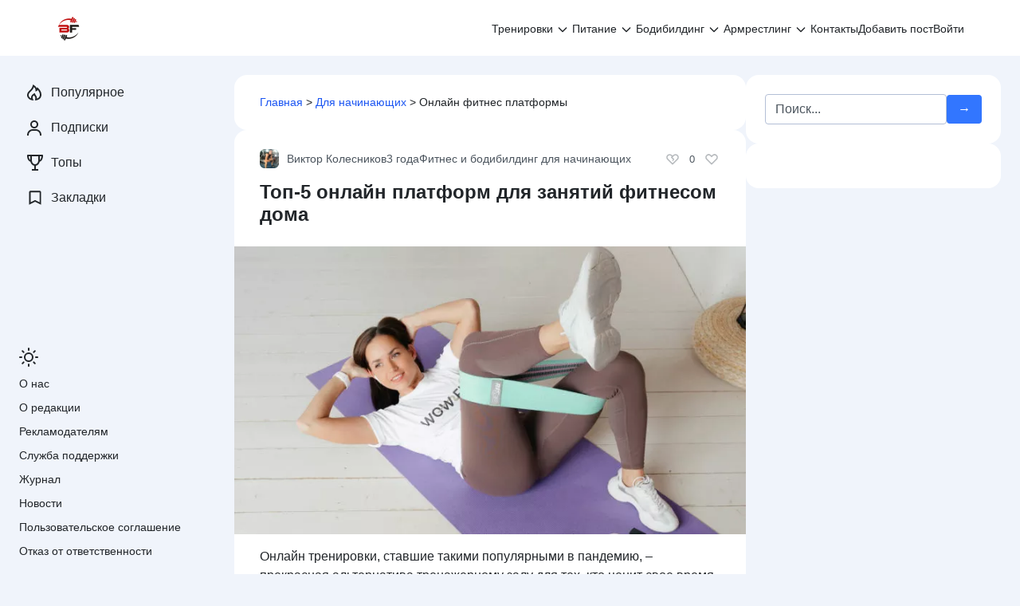

--- FILE ---
content_type: text/html; charset=UTF-8
request_url: https://bodybuilding-and-fitness.ru/novichkam/onlajn-fitnes-platforma.html
body_size: 59140
content:
<!doctype html> <html lang="ru-RU"> <head> <meta charset="UTF-8"> <meta name="viewport" content="width=device-width, initial-scale=1"> <meta name='robots' content='index, follow, max-image-preview:large, max-snippet:-1, max-video-preview:-1'/> <title>Онлайн фитнес платформы для тренировки в домашних условиях</title> <meta name="description" content="Лучшие онлайн фитнес платформы для тренировок в домашних условиях. Какие сервисы и платформы существуют в России сейчас для тренировок дома?"/> <link rel="canonical" href="https://bodybuilding-and-fitness.ru/novichkam/onlajn-fitnes-platforma.html"/> <meta property="og:locale" content="ru_RU"/> <meta property="og:type" content="article"/> <meta property="og:title" content="Онлайн фитнес платформы для тренировки в домашних условиях"/> <meta property="og:description" content="Лучшие онлайн фитнес платформы для тренировок в домашних условиях. Какие сервисы и платформы существуют в России сейчас для тренировок дома?"/> <meta property="og:url" content="https://bodybuilding-and-fitness.ru/novichkam/onlajn-fitnes-platforma.html"/> <meta property="og:site_name" content="Бодибилдинг и фитнес"/> <meta property="article:publisher" content="https://facebook.com/Bodibuildingnfitness/"/> <meta property="article:published_time" content="2023-04-24T16:33:16+00:00"/> <meta property="article:modified_time" content="2023-04-28T12:23:42+00:00"/> <meta property="og:image" content="https://bodybuilding-and-fitness.ru/wp-content/uploads/2023/04/onlajn-fitnes-platforma-foto.jpg"/> <meta property="og:image:width" content="1920"/> <meta property="og:image:height" content="1080"/> <meta property="og:image:type" content="image/jpeg"/> <meta name="author" content="Виктор Колесников"/> <meta name="twitter:card" content="summary_large_image"/> <meta name="twitter:creator" content="@krismos8"/> <script type="application/ld+json" class="yoast-schema-graph">{"@context":"https://schema.org","@graph":[{"@type":"Article","@id":"https://bodybuilding-and-fitness.ru/novichkam/onlajn-fitnes-platforma.html#article","isPartOf":{"@id":"https://bodybuilding-and-fitness.ru/novichkam/onlajn-fitnes-platforma.html"},"author":{"name":"Виктор Колесников","@id":"https://bodybuilding-and-fitness.ru/#/schema/person/9e77dd3168bcd164d6f1c314d58040d9"},"headline":"Топ-5 онлайн платформ для занятий фитнесом дома","datePublished":"2023-04-24T16:33:16+00:00","dateModified":"2023-04-28T12:23:42+00:00","mainEntityOfPage":{"@id":"https://bodybuilding-and-fitness.ru/novichkam/onlajn-fitnes-platforma.html"},"wordCount":823,"commentCount":0,"publisher":{"@id":"https://bodybuilding-and-fitness.ru/#organization"},"image":{"@id":"https://bodybuilding-and-fitness.ru/novichkam/onlajn-fitnes-platforma.html#primaryimage"},"thumbnailUrl":"https://bodybuilding-and-fitness.ru/wp-content/uploads/2023/04/onlajn-fitnes-platforma-foto.jpg","articleSection":["Фитнес и бодибилдинг для начинающих"],"inLanguage":"ru-RU","potentialAction":[{"@type":"CommentAction","name":"Comment","target":["https://bodybuilding-and-fitness.ru/novichkam/onlajn-fitnes-platforma.html#respond"]}]},{"@type":"WebPage","@id":"https://bodybuilding-and-fitness.ru/novichkam/onlajn-fitnes-platforma.html","url":"https://bodybuilding-and-fitness.ru/novichkam/onlajn-fitnes-platforma.html","name":"Онлайн фитнес платформы для тренировки в домашних условиях","isPartOf":{"@id":"https://bodybuilding-and-fitness.ru/#website"},"primaryImageOfPage":{"@id":"https://bodybuilding-and-fitness.ru/novichkam/onlajn-fitnes-platforma.html#primaryimage"},"image":{"@id":"https://bodybuilding-and-fitness.ru/novichkam/onlajn-fitnes-platforma.html#primaryimage"},"thumbnailUrl":"https://bodybuilding-and-fitness.ru/wp-content/uploads/2023/04/onlajn-fitnes-platforma-foto.jpg","datePublished":"2023-04-24T16:33:16+00:00","dateModified":"2023-04-28T12:23:42+00:00","description":"Лучшие онлайн фитнес платформы для тренировок в домашних условиях. Какие сервисы и платформы существуют в России сейчас для тренировок дома?","breadcrumb":{"@id":"https://bodybuilding-and-fitness.ru/novichkam/onlajn-fitnes-platforma.html#breadcrumb"},"inLanguage":"ru-RU","potentialAction":[{"@type":"ReadAction","target":["https://bodybuilding-and-fitness.ru/novichkam/onlajn-fitnes-platforma.html"]}]},{"@type":"ImageObject","inLanguage":"ru-RU","@id":"https://bodybuilding-and-fitness.ru/novichkam/onlajn-fitnes-platforma.html#primaryimage","url":"https://bodybuilding-and-fitness.ru/wp-content/uploads/2023/04/onlajn-fitnes-platforma-foto.jpg","contentUrl":"https://bodybuilding-and-fitness.ru/wp-content/uploads/2023/04/onlajn-fitnes-platforma-foto.jpg","width":1920,"height":1080,"caption":"Онлайн фитнес платформа: фото."},{"@type":"BreadcrumbList","@id":"https://bodybuilding-and-fitness.ru/novichkam/onlajn-fitnes-platforma.html#breadcrumb","itemListElement":[{"@type":"ListItem","position":1,"name":"Главная","item":"https://bodybuilding-and-fitness.ru/"},{"@type":"ListItem","position":2,"name":"Для начинающих","item":"https://bodybuilding-and-fitness.ru/novichkam"},{"@type":"ListItem","position":3,"name":"Онлайн фитнес платформы"}]},{"@type":"WebSite","@id":"https://bodybuilding-and-fitness.ru/#website","url":"https://bodybuilding-and-fitness.ru/","name":"Бодибилдинг и фитнес","description":"Онлайн сообщество фитнес-тренеров, нутрициологов и любителей бодибилдинга.","publisher":{"@id":"https://bodybuilding-and-fitness.ru/#organization"},"potentialAction":[{"@type":"SearchAction","target":{"@type":"EntryPoint","urlTemplate":"https://bodybuilding-and-fitness.ru/?s={search_term_string}"},"query-input":{"@type":"PropertyValueSpecification","valueRequired":true,"valueName":"search_term_string"}}],"inLanguage":"ru-RU"},{"@type":"Organization","@id":"https://bodybuilding-and-fitness.ru/#organization","name":"Бодибилдинг и фитнес","url":"https://bodybuilding-and-fitness.ru/","logo":{"@type":"ImageObject","inLanguage":"ru-RU","@id":"https://bodybuilding-and-fitness.ru/#/schema/logo/image/","url":"https://bodybuilding-and-fitness.ru/wp-content/uploads/2019/08/2-2.png","contentUrl":"https://bodybuilding-and-fitness.ru/wp-content/uploads/2019/08/2-2.png","width":512,"height":512,"caption":"Бодибилдинг и фитнес"},"image":{"@id":"https://bodybuilding-and-fitness.ru/#/schema/logo/image/"},"sameAs":["https://facebook.com/Bodibuildingnfitness/","https://www.pinterest.ru/sportizdorovye/","https://www.youtube.com/channel/UCGPZ6VRQ1cPi6tMtvrqtl5A"]},{"@type":"Person","@id":"https://bodybuilding-and-fitness.ru/#/schema/person/9e77dd3168bcd164d6f1c314d58040d9","name":"Виктор Колесников","image":{"@type":"ImageObject","inLanguage":"ru-RU","@id":"https://bodybuilding-and-fitness.ru/#/schema/person/image/","url":"https://bodybuilding-and-fitness.ru/wp-content/uploads/2018/08/cropped-krismos.jpg","contentUrl":"https://bodybuilding-and-fitness.ru/wp-content/uploads/2018/08/cropped-krismos.jpg","caption":"Виктор Колесников"},"description":"Имя: Виктор Колесников. Место жительства: Луганская Народная Республика, г. Луганск. Тренер команды по американскому футболу «Луганские Танки». Специализация: подготовка футболистов к чемпионатам СНГ, проведение силовой подготовки и функционального тренинга.","sameAs":["https://bodybuilding-and-fitness.ru/author/krismos","https://x.com/krismos8"],"url":"https://bodybuilding-and-fitness.ru/user/krismos"}]}</script> <link rel='dns-prefetch' href='//ajax.googleapis.com'/> <link rel="alternate" title="oEmbed (JSON)" type="application/json+oembed" href="https://bodybuilding-and-fitness.ru/wp-json/oembed/1.0/embed?url=https%3A%2F%2Fbodybuilding-and-fitness.ru%2Fnovichkam%2Fonlajn-fitnes-platforma.html"/> <link rel="alternate" title="oEmbed (XML)" type="text/xml+oembed" href="https://bodybuilding-and-fitness.ru/wp-json/oembed/1.0/embed?url=https%3A%2F%2Fbodybuilding-and-fitness.ru%2Fnovichkam%2Fonlajn-fitnes-platforma.html&#038;format=xml"/> <style id='wp-img-auto-sizes-contain-inline-css'>img:is([sizes=auto i],[sizes^="auto," i]){contain-intrinsic-size:3000px 1500px}</style> <style id='classic-theme-styles-inline-css'>.wp-block-button__link{color:#fff;background-color:#32373c;border-radius:9999px;box-shadow:none;text-decoration:none;padding:calc(.667em + 2px) calc(1.333em + 2px);font-size:1.125em}.wp-block-file__button{background:#32373c;color:#fff;text-decoration:none}</style> 
<style>#gnpub-gnfollow-shortcode-wrapper a{text-decoration:none;color:#000;border:1px solid #c6d2d9;padding:7px 15px 3px 16px;line-height:1;height:40px;vertical-align:middle;position:absolute}#gnpub-gnfollow-shortcode-wrapper a:focus{box-shadow:none}#gnpub-gnfollow-shortcode-wrapper img{width:120px;position:relative;top:9px;left:5px}#gnpub-gnfollow-shortcode-wrapper a:hover{border:1px solid #000}#gnpub-gnfollow-shortcode-follow-text{font-weight:500;font-size:13px}</style> <style id='gn-frontend-gnfollow-style-inline-css'>#lstc-comment-subscription label.lstc-label{display:inline-block;vertical-align:middle;}
#lstc-comment-subscription{margin-top:1em;}
#lstc-comment-subscription input#lstc_subscribe{margin-right:0.5em;}</style>    
<link rel="stylesheet" type="text/css" href="//bodybuilding-and-fitness.ru/wp-content/cache/wpfc-minified/7k98sfcn/5ua5o.css" media="all"/>  <link rel="https://api.w.org/" href="https://bodybuilding-and-fitness.ru/wp-json/"/><link rel="alternate" title="JSON" type="application/json" href="https://bodybuilding-and-fitness.ru/wp-json/wp/v2/posts/41774"/><style>.pseudo-clearfy-link{color:#008acf;cursor:pointer;}.pseudo-clearfy-link:hover{text-decoration:none;}</style>  <link rel="icon" href="https://bodybuilding-and-fitness.ru/wp-content/uploads/2018/04/cropped-bodybuilding-and-fitness-ru-favicon-32x32.png" sizes="32x32"/> <link rel="icon" href="https://bodybuilding-and-fitness.ru/wp-content/uploads/2018/04/cropped-bodybuilding-and-fitness-ru-favicon-192x192.png" sizes="192x192"/> <link rel="apple-touch-icon" href="https://bodybuilding-and-fitness.ru/wp-content/uploads/2018/04/cropped-bodybuilding-and-fitness-ru-favicon-180x180.png"/> <meta name="msapplication-TileImage" content="https://bodybuilding-and-fitness.ru/wp-content/uploads/2018/04/cropped-bodybuilding-and-fitness-ru-favicon-270x270.png"/> <style id="wpcommunity-customize-css">html[theme="light"]:root{--wpsc-primary-color:#3276ff;--wpsc-secondary-color:#6c757d;--wpsc-btn-primary-bg:#3276ff;--wpsc-white-bg:#ffffff;--wpsc-body-bg:#f0f4fb;--wpsc-light-bg:#f3f8ff;--wpsc-link-color:#1b55f2;--wpsc-link-hover-color:#f3374d;--wpsc-link-text-light-hover-color:#f3374d;--wpsc-text-color:#212529;--wpsc-text-light-color:#4c555e;--wpsc-text-lighter-color:#9fa8b0;}html[theme="dark"]:root{--wpsc-primary-color:#3276ff;--wpsc-secondary-color:#6c757d;--wpsc-btn-primary-bg:#2466e9;--wpsc-white-bg:#1b1a26;--wpsc-body-bg:#131314;--wpsc-light-bg:#232136;--wpsc-link-color:#8ac0f5;--wpsc-link-hover-color:#ffffff;--wpsc-link-text-light-hover-color:#ffffff;--wpsc-text-color:#e3e3e3;--wpsc-text-light-color:#DEDEDE99;--wpsc-text-lighter-color:#DEDEDE4C;}</style> <style id="wpcommunity-styles">.site-branding{order:10;-ms-flex-order:10;display:flex;}.header-social{order:20;-ms-flex-order:20;display:none;}.site-header .search-form{order:30;-ms-flex-order:30;display:flex;}.main-navigation{order:40;-ms-flex-order:40;display:block;}.main-navigation--hamburger{order:40;-ms-flex-order:40;}.header-html-1{order:50;-ms-flex-order:50;display:none;}.header-html-2{order:60;-ms-flex-order:60;display:none;}.site-branding__logo-link, .site-branding__logo{order:10;-ms-flex-order:10;display:block;}.site-branding .site-title{order:20;-ms-flex-order:20;display:none;}.site-branding .site-description{order:30;-ms-flex-order:30;display:none;}.site-branding img{max-height:3em;}.single-post .post-card__excerpt{order:10;-ms-flex-order:10;display:block;}.single-post .post-card__image{order:20;-ms-flex-order:20;display:block;}.single-post .entry-content{order:30;-ms-flex-order:30;display:block;}.single-post .post-meta__author{order:10;-ms-flex-order:10;display:block;}.single-post .post-meta__date{order:20;-ms-flex-order:20;display:block;}.single-post .post-meta__category{order:30;-ms-flex-order:30;display:block;}.single-post .post-meta .vote{order:10;-ms-flex-order:10;display:flex;}.single-post .post-meta__comments{order:10;-ms-flex-order:10;display:block;}.single-post .post-meta__views{order:20;-ms-flex-order:20;display:block;}.single-post .post-meta__bookmarks{order:30;-ms-flex-order:30;display:block;}.single-post .post-meta__tags{order:40;-ms-flex-order:40;display:block;}.single-post .post-meta__access{order:10;-ms-flex-order:10;display:block;}.single-post .post-meta__right{order:1100;-ms-flex-order:1100;}.post-cards .post-card__image{order:10;-ms-flex-order:10;display:block;}.post-cards .post-card__content{order:20;-ms-flex-order:20;display:block;}.post-cards .post-meta__author{order:10;-ms-flex-order:10;display:block;}.post-cards .post-meta__date{order:20;-ms-flex-order:20;display:block;}.post-cards .post-meta__category{order:30;-ms-flex-order:30;display:block;}.post-cards .post-meta .vote{order:10;-ms-flex-order:10;display:flex;}.post-cards .post-meta__comments{order:10;-ms-flex-order:10;display:block;}.post-cards .post-meta__views{order:20;-ms-flex-order:20;display:block;}.post-cards .post-meta__bookmarks{order:30;-ms-flex-order:30;display:block;}.post-cards .post-meta__tags{order:40;-ms-flex-order:40;display:flex;}.post-cards .post-meta__access{order:10;-ms-flex-order:10;display:block;}.post-cards .post-meta__right{order:1100;-ms-flex-order:1100;}.header-social .social-button--facebook{order:10;-ms-flex-order:10;display:inline-flex;}.header-social .social-button--whatsapp{order:20;-ms-flex-order:20;display:none;}.header-social .social-button--instagram{order:30;-ms-flex-order:30;display:inline-flex;}.header-social .social-button--vkontakte{order:40;-ms-flex-order:40;display:inline-flex;}.header-social .social-button--telegram{order:50;-ms-flex-order:50;display:inline-flex;}.header-social .social-button--youtube{order:60;-ms-flex-order:60;display:none;}.header-social .social-button--twitter{order:70;-ms-flex-order:70;display:none;}.header-social .social-button--viber{order:80;-ms-flex-order:80;display:none;}.header-social .social-button--odnoklassniki{order:90;-ms-flex-order:90;display:inline-flex;}.header-social .social-button--linkedin{order:100;-ms-flex-order:100;display:none;}.header-social .social-button--tiktok{order:110;-ms-flex-order:110;display:none;}.header-social .social-button--livejournal{order:120;-ms-flex-order:120;display:none;}.header-social .social-button--moimir{order:130;-ms-flex-order:130;display:none;}.header-social .social-button--tumblr{order:140;-ms-flex-order:140;display:none;}.header-social .social-button--surfingbird{order:150;-ms-flex-order:150;display:none;}.header-social .social-button--pinterest{order:160;-ms-flex-order:160;display:inline-flex;}.header-social .social-button--reddit{order:170;-ms-flex-order:170;display:none;}.header-social .social-button--stumbleupon{order:180;-ms-flex-order:180;display:none;}.header-social .social-button--evernote{order:190;-ms-flex-order:190;display:none;}.header-social .social-button--delicious{order:200;-ms-flex-order:200;display:none;}.header-social .social-button--blogger{order:210;-ms-flex-order:210;display:none;}.header-social .social-button--digg{order:220;-ms-flex-order:220;display:none;}.header-social .social-button--wordpress{order:230;-ms-flex-order:230;display:none;}.header-social .social-button--pocket{order:240;-ms-flex-order:240;display:none;}.header-social .social-button--xing{order:250;-ms-flex-order:250;display:none;}.header-social .social-button--github{order:260;-ms-flex-order:260;display:none;}.header-social .social-button--discord{order:270;-ms-flex-order:270;display:none;}.header-social .social-button--rutube{order:280;-ms-flex-order:280;display:none;}.header-social .social-button--yappy{order:290;-ms-flex-order:290;display:none;}.header-social .social-button--pikabu{order:300;-ms-flex-order:300;display:none;}.header-social .social-button--dzen{order:310;-ms-flex-order:310;display:inline-flex;}.header-social .social-button--donationalerts{order:320;-ms-flex-order:320;display:none;}.social-share .social-button--facebook{order:10;-ms-flex-order:10;display:inline-flex;}.social-share .social-button--whatsapp{order:20;-ms-flex-order:20;display:inline-flex;}.social-share .social-button--vkontakte{order:30;-ms-flex-order:30;display:inline-flex;}.social-share .social-button--telegram{order:40;-ms-flex-order:40;display:inline-flex;}.social-share .social-button--twitter{order:50;-ms-flex-order:50;display:inline-flex;}.social-share .social-button--skype{order:60;-ms-flex-order:60;display:none;}.social-share .social-button--viber{order:70;-ms-flex-order:70;display:none;}.social-share .social-button--odnoklassniki{order:80;-ms-flex-order:80;display:inline-flex;}.social-share .social-button--linkedin{order:90;-ms-flex-order:90;display:none;}.social-share .social-button--livejournal{order:100;-ms-flex-order:100;display:none;}.social-share .social-button--moimir{order:110;-ms-flex-order:110;display:none;}.social-share .social-button--tumblr{order:120;-ms-flex-order:120;display:none;}.social-share .social-button--surfingbird{order:130;-ms-flex-order:130;display:none;}.social-share .social-button--pinterest{order:140;-ms-flex-order:140;display:inline-flex;}.social-share .social-button--reddit{order:150;-ms-flex-order:150;display:none;}.social-share .social-button--stumbleupon{order:160;-ms-flex-order:160;display:none;}.social-share .social-button--evernote{order:170;-ms-flex-order:170;display:none;}.social-share .social-button--delicious{order:180;-ms-flex-order:180;display:none;}.social-share .social-button--blogger{order:190;-ms-flex-order:190;display:none;}.social-share .social-button--digg{order:200;-ms-flex-order:200;display:none;}.social-share .social-button--wordpress{order:210;-ms-flex-order:210;display:none;}.social-share .social-button--pocket{order:220;-ms-flex-order:220;display:none;}.social-share .social-button--xing{order:230;-ms-flex-order:230;display:none;}.social-share .social-button--sms{order:240;-ms-flex-order:240;display:inline-flex;}.social-share .social-button--line{order:250;-ms-flex-order:250;display:none;}.site-footer__block--1{order:10;-ms-flex-order:10;display:block;}.site-footer__block--2{order:20;-ms-flex-order:20;display:none;}.site-footer__block--3{order:30;-ms-flex-order:30;display:none;}.site-footer__block--4{order:40;-ms-flex-order:40;display:none;}.site-footer__block--5{order:50;-ms-flex-order:50;display:none;}.site-footer__block--6{order:60;-ms-flex-order:60;display:none;}.scrolltop{width:48px;height:48px;bottom:16px;left:16px;}.scrolltop::before{content:'\2191';}.expert-review, .expert-review-popup__content{color:#212529;}@media(min-width:768px){.main-navigation{order:20;-ms-flex-order:20;}.main-navigation--hamburger{order:20;-ms-flex-order:20;}.header-social{order:30;-ms-flex-order:30;}.site-header .search-form{order:40;-ms-flex-order:40;display:none;}.site-branding img{max-height:2em;}.post-cards .post-card__image{order:20;-ms-flex-order:20;}.post-cards .post-card__content{order:30;-ms-flex-order:30;}.header-social .social-button--facebook{display:none;}.header-social .social-button--instagram{display:none;}.header-social .social-button--vkontakte{display:none;}.header-social .social-button--telegram{display:none;}.header-social .social-button--odnoklassniki{display:none;}.header-social .social-button--pinterest{display:none;}.header-social .social-button--dzen{display:none;}.social-share .social-button--facebook{display:none;}.social-share .social-button--whatsapp{display:none;}.social-share .social-button--vkontakte{display:none;}.social-share .social-button--telegram{display:none;}.social-share .social-button--twitter{display:none;}.social-share .social-button--odnoklassniki{display:none;}.social-share .social-button--pinterest{display:none;}.social-share .social-button--sms{display:none;}}@media(min-width:1024px){.social-share .social-button--vkontakte{order:10;-ms-flex-order:10;display:inline-flex;}.social-share .social-button--telegram{order:20;-ms-flex-order:20;display:inline-flex;}.social-share .social-button--odnoklassniki{order:30;-ms-flex-order:30;display:inline-flex;}.social-share .social-button--facebook{order:40;-ms-flex-order:40;display:inline-flex;}.social-share .social-button--sms{order:50;-ms-flex-order:50;display:inline-flex;}.social-share .social-button--whatsapp{order:60;-ms-flex-order:60;display:inline-flex;}.social-share .social-button--pinterest{order:70;-ms-flex-order:70;display:inline-flex;}.social-share .social-button--twitter{order:80;-ms-flex-order:80;display:inline-flex;}.social-share .social-button--skype{order:90;-ms-flex-order:90;}.social-share .social-button--viber{order:100;-ms-flex-order:100;}.social-share .social-button--linkedin{order:110;-ms-flex-order:110;}.social-share .social-button--livejournal{order:120;-ms-flex-order:120;}.social-share .social-button--moimir{order:130;-ms-flex-order:130;}.social-share .social-button--tumblr{order:140;-ms-flex-order:140;}.social-share .social-button--surfingbird{order:150;-ms-flex-order:150;}.social-share .social-button--reddit{order:160;-ms-flex-order:160;}.social-share .social-button--stumbleupon{order:170;-ms-flex-order:170;}.social-share .social-button--evernote{order:180;-ms-flex-order:180;}.social-share .social-button--delicious{order:190;-ms-flex-order:190;}.social-share .social-button--blogger{order:200;-ms-flex-order:200;}.social-share .social-button--digg{order:210;-ms-flex-order:210;}.social-share .social-button--wordpress{order:220;-ms-flex-order:220;}.social-share .social-button--pocket{order:230;-ms-flex-order:230;}.social-share .social-button--xing{order:240;-ms-flex-order:240;}.site-footer__block--2{display:block;}}</style>  <script>(function(w,d,s,l,i){w[l]=w[l]||[];w[l].push({'gtm.start':
new Date().getTime(),event:'gtm.js'});var f=d.getElementsByTagName(s)[0],
j=d.createElement(s),dl=l!='dataLayer'?'&l='+l:'';j.async=true;j.src=
'https://www.googletagmanager.com/gtm.js?id='+i+dl;f.parentNode.insertBefore(j,f);
})(window,document,'script','dataLayer','GTM-WNTMV3D');</script>  <link rel="preload" as="script" href="https://static.nativerent.ru/js/codes/nativerent.v2.js" crossorigin> <script data-wpfc-render="false" src="https://static.nativerent.ru/js/codes/nativerent.v2.js" async crossorigin></script> <script data-wpfc-render="false">(function(){(window.NRentCounter=window.NRentCounter||[]).push({id:"5db85d3e62335"})}())</script>  <script data-wpfc-render="false" src="https://content.adriver.ru/AdRiverFPS.js"></script> <script data-wpfc-render="false" src="https://yandex.ru/ads/system/header-bidding.js" async></script> <script data-wpfc-render="false">var adfoxBiddersMap={
"betweenDigital": "877100",
"adfox_adsmart": "1642362",
"gnezdo": "1711831",
"astralab": "1961622",
"adriver": "2874374",
"sape": "1955602"
};
var adUnits=[
{
"code": "adfox_162868115870744395",
"bids": [
{
"bidder": "betweenDigital",
"params": {
"placementId": "2788381"
}},
{
"bidder": "adfox_adsmart",
"params": {
"p1": "cpffu",
"p2": "ul"
}},
{
"bidder": "gnezdo",
"params": {
"placementId": "158977"
}},
{
"bidder": "adriver",
"params": {
"placementId": "151:Bodybuilding-and-fitness.ru_300x250_pod_kontent",
"additional": {
"ext": {"query":"cid="+localStorage.getItem('adrcid')}}
}},
{
"bidder": "astralab",
"params": {
"placementId": "632ac0c80601f31045e72a4c"
}},
{
"bidder": "sape",
"params": {
"placementId": "770457"
}}
],
"sizes": [
[
336,
280
],
[
300,
250
],
[
300,
300
],
[
500,
300
],
[
730,
300
],
[
300,
500
]
]
},
{
"code": "adfox_162868105241573627",
"bids": [
{
"bidder": "betweenDigital",
"params": {
"placementId": "2788364"
}},
{
"bidder": "astralab",
"params": {
"placementId": "632ac05b0601f31045e72a49"
}},
{
"bidder": "adriver",
"params": {
"placementId": "151:Bodybuilding-and-fitness.ru_300x250_header_mobile",
"additional": {
"ext": {"query":"cid="+localStorage.getItem('adrcid')}}
}},
{
"bidder": "sape",
"params": {
"placementId": "864042"
}}
],
"sizes": [
[
300,
250
]
]
},
{
"code": "adfox_162868094122957754",
"bids": [
{
"bidder": "betweenDigital",
"params": {
"placementId": "2788365"
}},
{
"bidder": "astralab",
"params": {
"placementId": "632acea30601f31045e72a56"
}},
{
"bidder": "adriver",
"params": {
"placementId": "151:Bodybuilding-and-fitness.ru_336x280",
"additional": {
"ext": {"query":"cid="+localStorage.getItem('adrcid')}}
}},
{
"bidder": "sape",
"params": {
"placementId": "864041"
}}
],
"sizes": [
[
300,
250
],
[
336,
280
],
[
300,
300
]
]
},
{
"code": "adfox_162868079688063680",
"bids": [
{
"bidder": "betweenDigital",
"params": {
"placementId": "3917930"
}},
{
"bidder": "astralab",
"params": {
"placementId": "64c8eb0ceba230053d6bc012"
}},
{
"bidder": "adriver",
"params": {
"placementId": "151:Bodybuilding-and-fitness.ru_300x250_ad_mobile",
"additional": {
"ext": {"query":"cid="+localStorage.getItem('adrcid')}}
}},
{
"bidder": "sape",
"params": {
"placementId": "864046"
}}
],
"sizes": [
[
300,
250
],
[
300,
300
]
]
},
{
"code": "adfox_162868067076464373",
"bids": [
{
"bidder": "betweenDigital",
"params": {
"placementId": "2903715"
}},
{
"bidder": "adfox_adsmart",
"params": {
"p1": "cqlvz",
"p2": "hhro"
}},
{
"bidder": "adriver",
"params": {
"placementId": "151:Bodybuilding-and-fitness.ru_600x300",
"additional": {
"ext": {"query":"cid="+localStorage.getItem('adrcid')}}
}},
{
"bidder": "astralab",
"params": {
"placementId": "632ac1520601f31045e72a50"
}},
{
"bidder": "sape",
"params": {
"placementId": "770448"
}}
],
"sizes": [
[
300,
600
],
[
240,
400
],
[
300,
250
],
[
160,
600
]
]
},
{
"code": "adfox_166222582876859276",
"bids": [
{
"bidder": "betweenDigital",
"params": {
"placementId": "2788386"
}},
{
"bidder": "adriver",
"params": {
"placementId": "151:Bodybuilding-and-fitness.ru_320x100",
"additional": {
"ext": {"query":"cid="+localStorage.getItem('adrcid')}}
}},
{
"bidder": "astralab",
"params": {
"placementId": "64e33776ae8a5fa962f158ef"
}},
{
"bidder": "gnezdo",
"params": {
"placementId": "341116"
}},
{
"bidder": "sape",
"params": {
"placementId": "770460"
}}
],
"sizes": [
[
320,
100
],
[
320,
50
],
[
300,
100
],
[
300,
50
],
[
310,
100
]
]
},
{
"code": "adfox_162868032051219577",
"codeType": "combo",
"bids": [
{
"bidder": "betweenDigital",
"params": {
"placementId": "2909943"
}},
{
"bidder": "gnezdo",
"params": {
"placementId": "158980"
}},
{
"bidder": "adriver",
"params": {
"placementId": "151:Bodybuilding-and-fitness.ru_300x250_ad1",
"additional": {
"ext": {"query":"cid="+localStorage.getItem('adrcid')}}
}},
{
"bidder": "astralab",
"params": {
"placementId": "62bae3df46d96294594afb74"
}},
{
"bidder": "sape",
"params": {
"placementId": "770381"
}}
],
"sizes": [
[
300,
250
],
[
336,
280
],
[
500,
300
],
[
730,
300
],
[
300,
500
]
]
},
{
"code": "adfox_1647285148436572",
"bids": [
{
"bidder": "betweenDigital",
"params": {
"placementId": "4500389"
}},
{
"bidder": "astralab",
"params": {
"placementId": "632ac7a60601f31045e72a52"
}},
{
"bidder": "adriver",
"params": {
"placementId": "151:Bodybuilding-and-fitness.ru_300x250_ad2",
"additional": {
"ext": {"query":"cid="+localStorage.getItem('adrcid')}}
}},
{
"bidder": "sape",
"params": {
"placementId": "864043"
}}
],
"sizes": [
[
300,
250
],
[
336,
280
],
[
500,
300
],
[
730,
300
],
[
300,
300
]
]
},
{
"code": "adfox_164728517802758116",
"bids": [
{
"bidder": "betweenDigital",
"params": {
"placementId": "4500390"
}},
{
"bidder": "astralab",
"params": {
"placementId": "632ac0290601f31045e72a48"
}},
{
"bidder": "adriver",
"params": {
"placementId": "151:Bodybuilding-and-fitness.ru_300x250_mobile_h1",
"additional": {
"ext": {"query":"cid="+localStorage.getItem('adrcid')}}
}}
],
"sizes": [
[
300,
250
],
[
336,
280
],
[
300,
300
]
]
},
{
"code": "adfox_163170045121246762",
"bids": [
{
"bidder": "adriver",
"params": {
"placementId": "151:Bodybuilding-and-fitness.ru_300x250_ad3",
"additional": {
"ext": {"query":"cid="+localStorage.getItem('adrcid')}}
}},
{
"bidder": "sape",
"params": {
"placementId": "864044"
}}
],
"sizes": [
[
300,
250
],
[
300,
300
],
[
336,
280
]
]
}
];
var userTimeout=1400;
window.YaHeaderBiddingSettings={
biddersMap: adfoxBiddersMap,
adUnits: adUnits,
timeout: userTimeout
};</script> <script data-wpfc-render="false">window.yaContextCb=window.yaContextCb||[]</script> <script data-wpfc-render="false" src="https://yandex.ru/ads/system/context.js" async></script>  <link rel="alternate" type="application/rss+xml" href="https://bodybuilding-and-fitness.ru/feed"/> <meta name="referrer" content="no-referrer-when-downgrade"> <style>.ai-viewports{--ai:1;}
.ai-viewport-3{display:none !important;}
.ai-viewport-2{display:none !important;}
.ai-viewport-1{display:inherit !important;}
.ai-viewport-0{display:none !important;}
@media(min-width:600px) and (max-width:909px){ .ai-viewport-1{display:none !important;}
.ai-viewport-2{display:inherit !important;}
} @media(max-width:599px){ .ai-viewport-1{display:none !important;}
.ai-viewport-3{display:inherit !important;}
}</style> <style id='global-styles-inline-css'>:root{--wp--preset--aspect-ratio--square:1;--wp--preset--aspect-ratio--4-3:4/3;--wp--preset--aspect-ratio--3-4:3/4;--wp--preset--aspect-ratio--3-2:3/2;--wp--preset--aspect-ratio--2-3:2/3;--wp--preset--aspect-ratio--16-9:16/9;--wp--preset--aspect-ratio--9-16:9/16;--wp--preset--color--black:#000000;--wp--preset--color--cyan-bluish-gray:#abb8c3;--wp--preset--color--white:#ffffff;--wp--preset--color--pale-pink:#f78da7;--wp--preset--color--vivid-red:#cf2e2e;--wp--preset--color--luminous-vivid-orange:#ff6900;--wp--preset--color--luminous-vivid-amber:#fcb900;--wp--preset--color--light-green-cyan:#7bdcb5;--wp--preset--color--vivid-green-cyan:#00d084;--wp--preset--color--pale-cyan-blue:#8ed1fc;--wp--preset--color--vivid-cyan-blue:#0693e3;--wp--preset--color--vivid-purple:#9b51e0;--wp--preset--gradient--vivid-cyan-blue-to-vivid-purple:linear-gradient(135deg,rgb(6,147,227) 0%,rgb(155,81,224) 100%);--wp--preset--gradient--light-green-cyan-to-vivid-green-cyan:linear-gradient(135deg,rgb(122,220,180) 0%,rgb(0,208,130) 100%);--wp--preset--gradient--luminous-vivid-amber-to-luminous-vivid-orange:linear-gradient(135deg,rgb(252,185,0) 0%,rgb(255,105,0) 100%);--wp--preset--gradient--luminous-vivid-orange-to-vivid-red:linear-gradient(135deg,rgb(255,105,0) 0%,rgb(207,46,46) 100%);--wp--preset--gradient--very-light-gray-to-cyan-bluish-gray:linear-gradient(135deg,rgb(238,238,238) 0%,rgb(169,184,195) 100%);--wp--preset--gradient--cool-to-warm-spectrum:linear-gradient(135deg,rgb(74,234,220) 0%,rgb(151,120,209) 20%,rgb(207,42,186) 40%,rgb(238,44,130) 60%,rgb(251,105,98) 80%,rgb(254,248,76) 100%);--wp--preset--gradient--blush-light-purple:linear-gradient(135deg,rgb(255,206,236) 0%,rgb(152,150,240) 100%);--wp--preset--gradient--blush-bordeaux:linear-gradient(135deg,rgb(254,205,165) 0%,rgb(254,45,45) 50%,rgb(107,0,62) 100%);--wp--preset--gradient--luminous-dusk:linear-gradient(135deg,rgb(255,203,112) 0%,rgb(199,81,192) 50%,rgb(65,88,208) 100%);--wp--preset--gradient--pale-ocean:linear-gradient(135deg,rgb(255,245,203) 0%,rgb(182,227,212) 50%,rgb(51,167,181) 100%);--wp--preset--gradient--electric-grass:linear-gradient(135deg,rgb(202,248,128) 0%,rgb(113,206,126) 100%);--wp--preset--gradient--midnight:linear-gradient(135deg,rgb(2,3,129) 0%,rgb(40,116,252) 100%);--wp--preset--font-size--small:13px;--wp--preset--font-size--medium:20px;--wp--preset--font-size--large:36px;--wp--preset--font-size--x-large:42px;--wp--preset--spacing--20:0.44rem;--wp--preset--spacing--30:0.67rem;--wp--preset--spacing--40:1rem;--wp--preset--spacing--50:1.5rem;--wp--preset--spacing--60:2.25rem;--wp--preset--spacing--70:3.38rem;--wp--preset--spacing--80:5.06rem;--wp--preset--shadow--natural:6px 6px 9px rgba(0, 0, 0, 0.2);--wp--preset--shadow--deep:12px 12px 50px rgba(0, 0, 0, 0.4);--wp--preset--shadow--sharp:6px 6px 0px rgba(0, 0, 0, 0.2);--wp--preset--shadow--outlined:6px 6px 0px -3px rgb(255, 255, 255), 6px 6px rgb(0, 0, 0);--wp--preset--shadow--crisp:6px 6px 0px rgb(0, 0, 0);}:where(.is-layout-flex){gap:0.5em;}:where(.is-layout-grid){gap:0.5em;}body .is-layout-flex{display:flex;}.is-layout-flex{flex-wrap:wrap;align-items:center;}.is-layout-flex > :is(*, div){margin:0;}body .is-layout-grid{display:grid;}.is-layout-grid > :is(*, div){margin:0;}:where(.wp-block-columns.is-layout-flex){gap:2em;}:where(.wp-block-columns.is-layout-grid){gap:2em;}:where(.wp-block-post-template.is-layout-flex){gap:1.25em;}:where(.wp-block-post-template.is-layout-grid){gap:1.25em;}.has-black-color{color:var(--wp--preset--color--black) !important;}.has-cyan-bluish-gray-color{color:var(--wp--preset--color--cyan-bluish-gray) !important;}.has-white-color{color:var(--wp--preset--color--white) !important;}.has-pale-pink-color{color:var(--wp--preset--color--pale-pink) !important;}.has-vivid-red-color{color:var(--wp--preset--color--vivid-red) !important;}.has-luminous-vivid-orange-color{color:var(--wp--preset--color--luminous-vivid-orange) !important;}.has-luminous-vivid-amber-color{color:var(--wp--preset--color--luminous-vivid-amber) !important;}.has-light-green-cyan-color{color:var(--wp--preset--color--light-green-cyan) !important;}.has-vivid-green-cyan-color{color:var(--wp--preset--color--vivid-green-cyan) !important;}.has-pale-cyan-blue-color{color:var(--wp--preset--color--pale-cyan-blue) !important;}.has-vivid-cyan-blue-color{color:var(--wp--preset--color--vivid-cyan-blue) !important;}.has-vivid-purple-color{color:var(--wp--preset--color--vivid-purple) !important;}.has-black-background-color{background-color:var(--wp--preset--color--black) !important;}.has-cyan-bluish-gray-background-color{background-color:var(--wp--preset--color--cyan-bluish-gray) !important;}.has-white-background-color{background-color:var(--wp--preset--color--white) !important;}.has-pale-pink-background-color{background-color:var(--wp--preset--color--pale-pink) !important;}.has-vivid-red-background-color{background-color:var(--wp--preset--color--vivid-red) !important;}.has-luminous-vivid-orange-background-color{background-color:var(--wp--preset--color--luminous-vivid-orange) !important;}.has-luminous-vivid-amber-background-color{background-color:var(--wp--preset--color--luminous-vivid-amber) !important;}.has-light-green-cyan-background-color{background-color:var(--wp--preset--color--light-green-cyan) !important;}.has-vivid-green-cyan-background-color{background-color:var(--wp--preset--color--vivid-green-cyan) !important;}.has-pale-cyan-blue-background-color{background-color:var(--wp--preset--color--pale-cyan-blue) !important;}.has-vivid-cyan-blue-background-color{background-color:var(--wp--preset--color--vivid-cyan-blue) !important;}.has-vivid-purple-background-color{background-color:var(--wp--preset--color--vivid-purple) !important;}.has-black-border-color{border-color:var(--wp--preset--color--black) !important;}.has-cyan-bluish-gray-border-color{border-color:var(--wp--preset--color--cyan-bluish-gray) !important;}.has-white-border-color{border-color:var(--wp--preset--color--white) !important;}.has-pale-pink-border-color{border-color:var(--wp--preset--color--pale-pink) !important;}.has-vivid-red-border-color{border-color:var(--wp--preset--color--vivid-red) !important;}.has-luminous-vivid-orange-border-color{border-color:var(--wp--preset--color--luminous-vivid-orange) !important;}.has-luminous-vivid-amber-border-color{border-color:var(--wp--preset--color--luminous-vivid-amber) !important;}.has-light-green-cyan-border-color{border-color:var(--wp--preset--color--light-green-cyan) !important;}.has-vivid-green-cyan-border-color{border-color:var(--wp--preset--color--vivid-green-cyan) !important;}.has-pale-cyan-blue-border-color{border-color:var(--wp--preset--color--pale-cyan-blue) !important;}.has-vivid-cyan-blue-border-color{border-color:var(--wp--preset--color--vivid-cyan-blue) !important;}.has-vivid-purple-border-color{border-color:var(--wp--preset--color--vivid-purple) !important;}.has-vivid-cyan-blue-to-vivid-purple-gradient-background{background:var(--wp--preset--gradient--vivid-cyan-blue-to-vivid-purple) !important;}.has-light-green-cyan-to-vivid-green-cyan-gradient-background{background:var(--wp--preset--gradient--light-green-cyan-to-vivid-green-cyan) !important;}.has-luminous-vivid-amber-to-luminous-vivid-orange-gradient-background{background:var(--wp--preset--gradient--luminous-vivid-amber-to-luminous-vivid-orange) !important;}.has-luminous-vivid-orange-to-vivid-red-gradient-background{background:var(--wp--preset--gradient--luminous-vivid-orange-to-vivid-red) !important;}.has-very-light-gray-to-cyan-bluish-gray-gradient-background{background:var(--wp--preset--gradient--very-light-gray-to-cyan-bluish-gray) !important;}.has-cool-to-warm-spectrum-gradient-background{background:var(--wp--preset--gradient--cool-to-warm-spectrum) !important;}.has-blush-light-purple-gradient-background{background:var(--wp--preset--gradient--blush-light-purple) !important;}.has-blush-bordeaux-gradient-background{background:var(--wp--preset--gradient--blush-bordeaux) !important;}.has-luminous-dusk-gradient-background{background:var(--wp--preset--gradient--luminous-dusk) !important;}.has-pale-ocean-gradient-background{background:var(--wp--preset--gradient--pale-ocean) !important;}.has-electric-grass-gradient-background{background:var(--wp--preset--gradient--electric-grass) !important;}.has-midnight-gradient-background{background:var(--wp--preset--gradient--midnight) !important;}.has-small-font-size{font-size:var(--wp--preset--font-size--small) !important;}.has-medium-font-size{font-size:var(--wp--preset--font-size--medium) !important;}.has-large-font-size{font-size:var(--wp--preset--font-size--large) !important;}.has-x-large-font-size{font-size:var(--wp--preset--font-size--x-large) !important;}</style>
<script data-wpfc-render="false">var Wpfcll={s:[],osl:0,scroll:false,i:function(){Wpfcll.ss();window.addEventListener('load',function(){let observer=new MutationObserver(mutationRecords=>{Wpfcll.osl=Wpfcll.s.length;Wpfcll.ss();if(Wpfcll.s.length > Wpfcll.osl){Wpfcll.ls(false);}});observer.observe(document.getElementsByTagName("html")[0],{childList:true,attributes:true,subtree:true,attributeFilter:["src"],attributeOldValue:false,characterDataOldValue:false});Wpfcll.ls(true);});window.addEventListener('scroll',function(){Wpfcll.scroll=true;Wpfcll.ls(false);});window.addEventListener('resize',function(){Wpfcll.scroll=true;Wpfcll.ls(false);});window.addEventListener('click',function(){Wpfcll.scroll=true;Wpfcll.ls(false);});},c:function(e,pageload){var w=document.documentElement.clientHeight || body.clientHeight;var n=0;if(pageload){n=0;}else{n=(w > 800) ? 800:200;n=Wpfcll.scroll ? 800:n;}var er=e.getBoundingClientRect();var t=0;var p=e.parentNode ? e.parentNode:false;if(typeof p.getBoundingClientRect=="undefined"){var pr=false;}else{var pr=p.getBoundingClientRect();}if(er.x==0 && er.y==0){for(var i=0;i < 10;i++){if(p){if(pr.x==0 && pr.y==0){if(p.parentNode){p=p.parentNode;}if(typeof p.getBoundingClientRect=="undefined"){pr=false;}else{pr=p.getBoundingClientRect();}}else{t=pr.top;break;}}};}else{t=er.top;}if(w - t+n > 0){return true;}return false;},r:function(e,pageload){var s=this;var oc,ot;try{oc=e.getAttribute("data-wpfc-original-src");ot=e.getAttribute("data-wpfc-original-srcset");originalsizes=e.getAttribute("data-wpfc-original-sizes");if(s.c(e,pageload)){if(oc || ot){if(e.tagName=="DIV" || e.tagName=="A" || e.tagName=="SPAN"){e.style.backgroundImage="url("+oc+")";e.removeAttribute("data-wpfc-original-src");e.removeAttribute("data-wpfc-original-srcset");e.removeAttribute("onload");}else{if(oc){e.setAttribute('src',oc);}if(ot){e.setAttribute('srcset',ot);}if(originalsizes){e.setAttribute('sizes',originalsizes);}if(e.getAttribute("alt") && e.getAttribute("alt")=="blank"){e.removeAttribute("alt");}e.removeAttribute("data-wpfc-original-src");e.removeAttribute("data-wpfc-original-srcset");e.removeAttribute("data-wpfc-original-sizes");e.removeAttribute("onload");if(e.tagName=="IFRAME"){var y="https://www.youtube.com/embed/";if(navigator.userAgent.match(/\sEdge?\/\d/i)){e.setAttribute('src',e.getAttribute("src").replace(/.+\/templates\/youtube\.html\#/,y));}e.onload=function(){if(typeof window.jQuery !="undefined"){if(jQuery.fn.fitVids){jQuery(e).parent().fitVids({customSelector:"iframe[src]"});}}var s=e.getAttribute("src").match(/templates\/youtube\.html\#(.+)/);if(s){try{var i=e.contentDocument || e.contentWindow;if(i.location.href=="about:blank"){e.setAttribute('src',y+s[1]);}}catch(err){e.setAttribute('src',y+s[1]);}}}}}}else{if(e.tagName=="NOSCRIPT"){if(typeof window.jQuery !="undefined"){if(jQuery(e).attr("data-type")=="wpfc"){e.removeAttribute("data-type");jQuery(e).after(jQuery(e).text());}}}}}}catch(error){console.log(error);console.log("==>",e);}},ss:function(){var i=Array.prototype.slice.call(document.getElementsByTagName("img"));var f=Array.prototype.slice.call(document.getElementsByTagName("iframe"));var d=Array.prototype.slice.call(document.getElementsByTagName("div"));var a=Array.prototype.slice.call(document.getElementsByTagName("a"));var s=Array.prototype.slice.call(document.getElementsByTagName("span"));var n=Array.prototype.slice.call(document.getElementsByTagName("noscript"));this.s=i.concat(f).concat(d).concat(a).concat(s).concat(n);},ls:function(pageload){var s=this;[].forEach.call(s.s,function(e,index){s.r(e,pageload);});}};document.addEventListener('DOMContentLoaded',function(){wpfci();});function wpfci(){Wpfcll.i();}</script>
</head> <body class="wp-singular post-template-default single single-post postid-41774 single-format-standard wp-custom-logo wp-theme-wpcommunity wp-child-theme-wpcommunity_child metaslider-plugin sidebar-1c2"> <div id="page" class="site"> <a class="skip-link screen-reader-text" href="#primary">Перейти к контенту</a> <header id="masthead" class="site-header js-site-header"> <div class="site-header-inner"> <div class="site-branding"> <a href="https://bodybuilding-and-fitness.ru/" class="logo-link site-branding__logo-link"><img src="https://bodybuilding-and-fitness.ru/wp-content/uploads/2022/04/cropped-logo-3.png" class="logo site-branding__logo"></a> <div class="site-title site-branding__title"><span>Бодибилдинг и фитнес</span></div><p class="site-description site-branding__description">Онлайн сообщество фитнес-тренеров, нутрициологов и любителей бодибилдинга.</p></div><nav id="site-navigation" class="main-navigation" itemscope itemtype="http://schema.org/WPHeader"> <div class="menu-novoe-menyu-container"><ul id="primary-menu" class="menu"><li id="menu-item-15429" class="menu-item menu-item-type-taxonomy menu-item-object-category menu-item-has-children menu-item--text-nowrap menu-item-15429"><a href="https://bodybuilding-and-fitness.ru/trenirovki">Тренировки<span class="menu-expand-icon js-menu-expand-icon" data-display="block"><svg xmlns="http://www.w3.org/2000/svg" viewBox="0 0 24 24"><path d="M12 14.542 5.846 8.32a1.073 1.073 0 0 0-1.53 0 1.102 1.102 0 0 0 0 1.546l6.614 6.686c.59.597 1.55.597 2.14 0l6.613-6.686a1.102 1.102 0 0 0 0-1.546 1.073 1.073 0 0 0-1.529 0L12 14.542Z" fill="currentColor"></path></svg></span></a> <ul class="sub-menu"> <li id="menu-item-23175" class="menu-item menu-item-type-post_type menu-item-object-post menu-item--text-nowrap menu-item-23175"><a href="https://bodybuilding-and-fitness.ru/trenirovki/onlayn-trenirovki.html">Онлайн тренировки</a></li> <li id="menu-item-16611" class="menu-item menu-item-type-taxonomy menu-item-object-category menu-item--text-nowrap menu-item-16611"><a href="https://bodybuilding-and-fitness.ru/uprazhneniya">Упражнения</a></li> <li id="menu-item-15457" class="menu-item menu-item-type-taxonomy menu-item-object-category menu-item-has-children menu-item--text-nowrap menu-item-15457"><a href="https://bodybuilding-and-fitness.ru/myshcy">Мышцы<span class="menu-expand-icon js-menu-expand-icon" data-display="block"><svg xmlns="http://www.w3.org/2000/svg" viewBox="0 0 24 24"><path d="M12 14.542 5.846 8.32a1.073 1.073 0 0 0-1.53 0 1.102 1.102 0 0 0 0 1.546l6.614 6.686c.59.597 1.55.597 2.14 0l6.613-6.686a1.102 1.102 0 0 0 0-1.546 1.073 1.073 0 0 0-1.529 0L12 14.542Z" fill="currentColor"></path></svg></span></a> <ul class="sub-menu"> <li id="menu-item-15459" class="menu-item menu-item-type-taxonomy menu-item-object-category menu-item--text-nowrap menu-item-15459"><a href="https://bodybuilding-and-fitness.ru/myshcy/delty">Дельтовидные</a></li> <li id="menu-item-15461" class="menu-item menu-item-type-taxonomy menu-item-object-category menu-item-has-children menu-item--text-nowrap menu-item-15461"><a href="https://bodybuilding-and-fitness.ru/myshcy/ruki">Мышцы рук<span class="menu-expand-icon js-menu-expand-icon" data-display="block"><svg xmlns="http://www.w3.org/2000/svg" viewBox="0 0 24 24"><path d="M12 14.542 5.846 8.32a1.073 1.073 0 0 0-1.53 0 1.102 1.102 0 0 0 0 1.546l6.614 6.686c.59.597 1.55.597 2.14 0l6.613-6.686a1.102 1.102 0 0 0 0-1.546 1.073 1.073 0 0 0-1.529 0L12 14.542Z" fill="currentColor"></path></svg></span></a> <ul class="sub-menu"> <li id="menu-item-15462" class="menu-item menu-item-type-taxonomy menu-item-object-category menu-item--text-nowrap menu-item-15462"><a href="https://bodybuilding-and-fitness.ru/myshcy/ruki/biceps">Бицепс</a></li> <li id="menu-item-15463" class="menu-item menu-item-type-taxonomy menu-item-object-category menu-item--text-nowrap menu-item-15463"><a href="https://bodybuilding-and-fitness.ru/myshcy/ruki/triceps">Трицепс</a></li> </ul> </li> <li id="menu-item-15458" class="menu-item menu-item-type-taxonomy menu-item-object-category menu-item--text-nowrap menu-item-15458"><a href="https://bodybuilding-and-fitness.ru/myshcy/grudnye">Грудные мышцы</a></li> <li id="menu-item-15464" class="menu-item menu-item-type-taxonomy menu-item-object-category menu-item--text-nowrap menu-item-15464"><a href="https://bodybuilding-and-fitness.ru/myshcy/spiny">Мышцы спины</a></li> <li id="menu-item-15465" class="menu-item menu-item-type-taxonomy menu-item-object-category menu-item--text-nowrap menu-item-15465"><a href="https://bodybuilding-and-fitness.ru/myshcy/press">Пресс</a></li> <li id="menu-item-15467" class="menu-item menu-item-type-taxonomy menu-item-object-category menu-item--text-nowrap menu-item-15467"><a href="https://bodybuilding-and-fitness.ru/myshcy/yagodicy">Ягодицы</a></li> <li id="menu-item-15460" class="menu-item menu-item-type-taxonomy menu-item-object-category menu-item--text-nowrap menu-item-15460"><a href="https://bodybuilding-and-fitness.ru/myshcy/nogi">Мышцы ног</a></li> <li id="menu-item-15466" class="menu-item menu-item-type-taxonomy menu-item-object-category menu-item--text-nowrap menu-item-15466"><a href="https://bodybuilding-and-fitness.ru/myshcy/teloslozhenie">Типы телосложения</a></li> </ul> </li> <li id="menu-item-15430" class="menu-item menu-item-type-taxonomy menu-item-object-category menu-item-has-children menu-item--text-nowrap menu-item-15430"><a href="https://bodybuilding-and-fitness.ru/fitness">Фитнес<span class="menu-expand-icon js-menu-expand-icon" data-display="block"><svg xmlns="http://www.w3.org/2000/svg" viewBox="0 0 24 24"><path d="M12 14.542 5.846 8.32a1.073 1.073 0 0 0-1.53 0 1.102 1.102 0 0 0 0 1.546l6.614 6.686c.59.597 1.55.597 2.14 0l6.613-6.686a1.102 1.102 0 0 0 0-1.546 1.073 1.073 0 0 0-1.529 0L12 14.542Z" fill="currentColor"></path></svg></span></a> <ul class="sub-menu"> <li id="menu-item-23128" class="menu-item menu-item-type-taxonomy menu-item-object-category menu-item--text-nowrap menu-item-23128"><a href="https://bodybuilding-and-fitness.ru/fitness/rastyazhka">Растяжка</a></li> <li id="menu-item-23882" class="menu-item menu-item-type-custom menu-item-object-custom menu-item--text-nowrap menu-item-23882"><a href="https://bodybuilding-and-fitness.ru/fitness/rastyazhka/vidy-shpagatov.html">Шпагат</a></li> <li id="menu-item-16020" class="menu-item menu-item-type-taxonomy menu-item-object-category menu-item-has-children menu-item--text-nowrap menu-item-16020"><a href="https://bodybuilding-and-fitness.ru/trenazhery">Тренажеры<span class="menu-expand-icon js-menu-expand-icon" data-display="block"><svg xmlns="http://www.w3.org/2000/svg" viewBox="0 0 24 24"><path d="M12 14.542 5.846 8.32a1.073 1.073 0 0 0-1.53 0 1.102 1.102 0 0 0 0 1.546l6.614 6.686c.59.597 1.55.597 2.14 0l6.613-6.686a1.102 1.102 0 0 0 0-1.546 1.073 1.073 0 0 0-1.529 0L12 14.542Z" fill="currentColor"></path></svg></span></a> <ul class="sub-menu"> <li id="menu-item-15433" class="menu-item menu-item-type-taxonomy menu-item-object-category menu-item--text-nowrap menu-item-15433"><a href="https://bodybuilding-and-fitness.ru/kardio/kardiotrenazhery">Кардиотренажеры</a></li> </ul> </li> <li id="menu-item-15432" class="menu-item menu-item-type-taxonomy menu-item-object-category menu-item-has-children menu-item--text-nowrap menu-item-15432"><a href="https://bodybuilding-and-fitness.ru/sport-inventar">Инвентарь<span class="menu-expand-icon js-menu-expand-icon" data-display="block"><svg xmlns="http://www.w3.org/2000/svg" viewBox="0 0 24 24"><path d="M12 14.542 5.846 8.32a1.073 1.073 0 0 0-1.53 0 1.102 1.102 0 0 0 0 1.546l6.614 6.686c.59.597 1.55.597 2.14 0l6.613-6.686a1.102 1.102 0 0 0 0-1.546 1.073 1.073 0 0 0-1.529 0L12 14.542Z" fill="currentColor"></path></svg></span></a> <ul class="sub-menu"> <li id="menu-item-18716" class="menu-item menu-item-type-post_type menu-item-object-post menu-item--text-nowrap menu-item-18716"><a href="https://bodybuilding-and-fitness.ru/sport-inventar/fitbol.html">Фитбол</a></li> <li id="menu-item-15437" class="menu-item menu-item-type-post_type menu-item-object-post menu-item--text-nowrap menu-item-15437"><a href="https://bodybuilding-and-fitness.ru/sport-inventar/obruch.html">Обруч</a></li> </ul> </li> <li id="menu-item-15434" class="menu-item menu-item-type-taxonomy menu-item-object-category menu-item-has-children menu-item--text-nowrap menu-item-15434"><a href="https://bodybuilding-and-fitness.ru/krossfit">Кроссфит<span class="menu-expand-icon js-menu-expand-icon" data-display="block"><svg xmlns="http://www.w3.org/2000/svg" viewBox="0 0 24 24"><path d="M12 14.542 5.846 8.32a1.073 1.073 0 0 0-1.53 0 1.102 1.102 0 0 0 0 1.546l6.614 6.686c.59.597 1.55.597 2.14 0l6.613-6.686a1.102 1.102 0 0 0 0-1.546 1.073 1.073 0 0 0-1.529 0L12 14.542Z" fill="currentColor"></path></svg></span></a> <ul class="sub-menu"> <li id="menu-item-15435" class="menu-item menu-item-type-taxonomy menu-item-object-category menu-item--text-nowrap menu-item-15435"><a href="https://bodybuilding-and-fitness.ru/krossfit/girevoj-sport">Гиревой спорт</a></li> </ul> </li> <li id="menu-item-44433" class="menu-item menu-item-type-taxonomy menu-item-object-category menu-item--text-nowrap menu-item-44433"><a href="https://bodybuilding-and-fitness.ru/fitness/tantsy">Танцы</a></li> </ul> </li> <li id="menu-item-15454" class="menu-item menu-item-type-taxonomy menu-item-object-category menu-item-has-children menu-item--text-nowrap menu-item-15454"><a href="https://bodybuilding-and-fitness.ru/kardio">Кардио<span class="menu-expand-icon js-menu-expand-icon" data-display="block"><svg xmlns="http://www.w3.org/2000/svg" viewBox="0 0 24 24"><path d="M12 14.542 5.846 8.32a1.073 1.073 0 0 0-1.53 0 1.102 1.102 0 0 0 0 1.546l6.614 6.686c.59.597 1.55.597 2.14 0l6.613-6.686a1.102 1.102 0 0 0 0-1.546 1.073 1.073 0 0 0-1.529 0L12 14.542Z" fill="currentColor"></path></svg></span></a> <ul class="sub-menu"> <li id="menu-item-15455" class="menu-item menu-item-type-taxonomy menu-item-object-category menu-item--text-nowrap menu-item-15455"><a href="https://bodybuilding-and-fitness.ru/kardio/beg">Бег</a></li> </ul> </li> <li id="menu-item-15456" class="menu-item menu-item-type-taxonomy menu-item-object-category menu-item--text-nowrap menu-item-15456"><a href="https://bodybuilding-and-fitness.ru/motivaciya">Мотивация</a></li> <li id="menu-item-15469" class="menu-item menu-item-type-taxonomy menu-item-object-category current-post-ancestor current-menu-parent current-post-parent menu-item--text-nowrap menu-item-15469"><a href="https://bodybuilding-and-fitness.ru/novichkam">Для начинающих</a></li> <li id="menu-item-15431" class="menu-item menu-item-type-taxonomy menu-item-object-category menu-item--text-nowrap menu-item-15431"><a href="https://bodybuilding-and-fitness.ru/zdorove">Здоровье</a></li> </ul> </li> <li id="menu-item-15428" class="menu-item menu-item-type-taxonomy menu-item-object-category menu-item-has-children menu-item--text-nowrap menu-item-15428"><a href="https://bodybuilding-and-fitness.ru/pitanie-sportsmenov">Питание<span class="menu-expand-icon js-menu-expand-icon" data-display="block"><svg xmlns="http://www.w3.org/2000/svg" viewBox="0 0 24 24"><path d="M12 14.542 5.846 8.32a1.073 1.073 0 0 0-1.53 0 1.102 1.102 0 0 0 0 1.546l6.614 6.686c.59.597 1.55.597 2.14 0l6.613-6.686a1.102 1.102 0 0 0 0-1.546 1.073 1.073 0 0 0-1.529 0L12 14.542Z" fill="currentColor"></path></svg></span></a> <ul class="sub-menu"> <li id="menu-item-15443" class="menu-item menu-item-type-taxonomy menu-item-object-category menu-item-has-children menu-item--text-nowrap menu-item-15443"><a href="https://bodybuilding-and-fitness.ru/sportpit">Спортпит<span class="menu-expand-icon js-menu-expand-icon" data-display="block"><svg xmlns="http://www.w3.org/2000/svg" viewBox="0 0 24 24"><path d="M12 14.542 5.846 8.32a1.073 1.073 0 0 0-1.53 0 1.102 1.102 0 0 0 0 1.546l6.614 6.686c.59.597 1.55.597 2.14 0l6.613-6.686a1.102 1.102 0 0 0 0-1.546 1.073 1.073 0 0 0-1.529 0L12 14.542Z" fill="currentColor"></path></svg></span></a> <ul class="sub-menu"> <li id="menu-item-15448" class="menu-item menu-item-type-taxonomy menu-item-object-category menu-item--text-nowrap menu-item-15448"><a href="https://bodybuilding-and-fitness.ru/sportpit/protein">Протеин</a></li> <li id="menu-item-15446" class="menu-item menu-item-type-taxonomy menu-item-object-category menu-item--text-nowrap menu-item-15446"><a href="https://bodybuilding-and-fitness.ru/sportpit/gejner">Гейнер</a></li> <li id="menu-item-15450" class="menu-item menu-item-type-post_type menu-item-object-post menu-item--text-nowrap menu-item-15450"><a href="https://bodybuilding-and-fitness.ru/sportpit/aminokisloty/bcaa.html">BCAA</a></li> <li id="menu-item-15444" class="menu-item menu-item-type-taxonomy menu-item-object-category menu-item--text-nowrap menu-item-15444"><a href="https://bodybuilding-and-fitness.ru/sportpit/aminokisloty">Аминокислоты</a></li> <li id="menu-item-15447" class="menu-item menu-item-type-taxonomy menu-item-object-category menu-item--text-nowrap menu-item-15447"><a href="https://bodybuilding-and-fitness.ru/sportpit/zhiroszhigateli">Жиросжигатели</a></li> <li id="menu-item-15445" class="menu-item menu-item-type-taxonomy menu-item-object-category menu-item--text-nowrap menu-item-15445"><a href="https://bodybuilding-and-fitness.ru/sportpit/vitaminy">Витамины</a></li> <li id="menu-item-22082" class="menu-item menu-item-type-taxonomy menu-item-object-category menu-item--text-nowrap menu-item-22082"><a href="https://bodybuilding-and-fitness.ru/sportpit/aptechnye-preparaty">Аптечные препараты</a></li> </ul> </li> <li id="menu-item-15449" class="menu-item menu-item-type-taxonomy menu-item-object-category menu-item--text-nowrap menu-item-15449"><a href="https://bodybuilding-and-fitness.ru/pitanie-sportsmenov/pp">ПП рецепты</a></li> <li id="menu-item-15451" class="menu-item menu-item-type-taxonomy menu-item-object-category menu-item--text-nowrap menu-item-15451"><a href="https://bodybuilding-and-fitness.ru/nabor-massy">Набор массы</a></li> <li id="menu-item-15453" class="menu-item menu-item-type-taxonomy menu-item-object-category menu-item--text-nowrap menu-item-15453"><a href="https://bodybuilding-and-fitness.ru/sushka">Сушка тела</a></li> <li id="menu-item-15452" class="menu-item menu-item-type-taxonomy menu-item-object-category menu-item-has-children menu-item--text-nowrap menu-item-15452"><a href="https://bodybuilding-and-fitness.ru/pohudenie">Похудение<span class="menu-expand-icon js-menu-expand-icon" data-display="block"><svg xmlns="http://www.w3.org/2000/svg" viewBox="0 0 24 24"><path d="M12 14.542 5.846 8.32a1.073 1.073 0 0 0-1.53 0 1.102 1.102 0 0 0 0 1.546l6.614 6.686c.59.597 1.55.597 2.14 0l6.613-6.686a1.102 1.102 0 0 0 0-1.546 1.073 1.073 0 0 0-1.529 0L12 14.542Z" fill="currentColor"></path></svg></span></a> <ul class="sub-menu"> <li id="menu-item-47654" class="menu-item menu-item-type-taxonomy menu-item-object-category menu-item--text-nowrap menu-item-47654"><a href="https://bodybuilding-and-fitness.ru/pohudenie/zvezd">Похудевшие звезды</a></li> </ul> </li> <li id="menu-item-22083" class="menu-item menu-item-type-post_type menu-item-object-post menu-item--text-nowrap menu-item-22083"><a href="https://bodybuilding-and-fitness.ru/pitanie-sportsmenov/pp.html">Правильное питание</a></li> <li id="menu-item-22084" class="menu-item menu-item-type-post_type menu-item-object-post menu-item--text-nowrap menu-item-22084"><a href="https://bodybuilding-and-fitness.ru/pitanie-sportsmenov/gi.html">Гликемический индекс</a></li> </ul> </li> <li id="menu-item-15427" class="menu-item menu-item-type-taxonomy menu-item-object-category menu-item-has-children menu-item--text-nowrap menu-item-15427"><a href="https://bodybuilding-and-fitness.ru/bodybuilding">Бодибилдинг<span class="menu-expand-icon js-menu-expand-icon" data-display="block"><svg xmlns="http://www.w3.org/2000/svg" viewBox="0 0 24 24"><path d="M12 14.542 5.846 8.32a1.073 1.073 0 0 0-1.53 0 1.102 1.102 0 0 0 0 1.546l6.614 6.686c.59.597 1.55.597 2.14 0l6.613-6.686a1.102 1.102 0 0 0 0-1.546 1.073 1.073 0 0 0-1.529 0L12 14.542Z" fill="currentColor"></path></svg></span></a> <ul class="sub-menu"> <li id="menu-item-15438" class="menu-item menu-item-type-taxonomy menu-item-object-category menu-item-has-children menu-item--text-nowrap menu-item-15438"><a href="https://bodybuilding-and-fitness.ru/atlety">Атлеты<span class="menu-expand-icon js-menu-expand-icon" data-display="block"><svg xmlns="http://www.w3.org/2000/svg" viewBox="0 0 24 24"><path d="M12 14.542 5.846 8.32a1.073 1.073 0 0 0-1.53 0 1.102 1.102 0 0 0 0 1.546l6.614 6.686c.59.597 1.55.597 2.14 0l6.613-6.686a1.102 1.102 0 0 0 0-1.546 1.073 1.073 0 0 0-1.529 0L12 14.542Z" fill="currentColor"></path></svg></span></a> <ul class="sub-menu"> <li id="menu-item-15440" class="menu-item menu-item-type-taxonomy menu-item-object-category menu-item--text-nowrap menu-item-15440"><a href="https://bodybuilding-and-fitness.ru/atlety/kulturisty-atlety">Культуристы</a></li> <li id="menu-item-15442" class="menu-item menu-item-type-taxonomy menu-item-object-category menu-item--text-nowrap menu-item-15442"><a href="https://bodybuilding-and-fitness.ru/atlety/fitonyashki">Фитоняшки</a></li> <li id="menu-item-15441" class="menu-item menu-item-type-taxonomy menu-item-object-category menu-item--text-nowrap menu-item-15441"><a href="https://bodybuilding-and-fitness.ru/atlety/mens-physique">Менс Физик</a></li> <li id="menu-item-15439" class="menu-item menu-item-type-taxonomy menu-item-object-category menu-item--text-nowrap menu-item-15439"><a href="https://bodybuilding-and-fitness.ru/atlety/kulturistki">Культуристки</a></li> <li id="menu-item-50291" class="menu-item menu-item-type-taxonomy menu-item-object-category menu-item--text-nowrap menu-item-50291"><a href="https://bodybuilding-and-fitness.ru/atlety/sportsmenki">Спортсменки</a></li> </ul> </li> </ul> </li> <li id="menu-item-48077" class="menu-item menu-item-type-taxonomy menu-item-object-category menu-item-has-children menu-item--text-nowrap menu-item-48077"><a href="https://bodybuilding-and-fitness.ru/armsport">Армрестлинг<span class="menu-expand-icon js-menu-expand-icon" data-display="block"><svg xmlns="http://www.w3.org/2000/svg" viewBox="0 0 24 24"><path d="M12 14.542 5.846 8.32a1.073 1.073 0 0 0-1.53 0 1.102 1.102 0 0 0 0 1.546l6.614 6.686c.59.597 1.55.597 2.14 0l6.613-6.686a1.102 1.102 0 0 0 0-1.546 1.073 1.073 0 0 0-1.529 0L12 14.542Z" fill="currentColor"></path></svg></span></a> <ul class="sub-menu"> <li id="menu-item-48078" class="menu-item menu-item-type-taxonomy menu-item-object-category menu-item--text-nowrap menu-item-48078"><a href="https://bodybuilding-and-fitness.ru/armsport/armrestler">Армрестлеры</a></li> <li id="menu-item-48079" class="menu-item menu-item-type-taxonomy menu-item-object-category menu-item--text-nowrap menu-item-48079"><a href="https://bodybuilding-and-fitness.ru/armsport/armfight">Армфайты</a></li> </ul> </li> <li id="menu-item-52154" class="menu-item menu-item-type-post_type menu-item-object-page menu-item--text-nowrap menu-item-52154"><a href="https://bodybuilding-and-fitness.ru/kontakty">Контакты</a></li> <li id="menu-item-51913" class="menu-item menu-item-type-post_type menu-item-object-page menu-item--text-nowrap menu-item-51913"><a href="https://bodybuilding-and-fitness.ru/publish">Добавить пост</a></li> <li id="menu-item-51905" class="menu-item menu-item-type-post_type menu-item-object-page menu-item--text-nowrap menu-item-51905"><a href="https://bodybuilding-and-fitness.ru/profile">Войти</a></li> </ul></div></nav> <div class="main-navigation--hamburger hamburger js-hamburger"> <span></span> <span></span></div><form role="search" method="get" class="search-form" action="https://bodybuilding-and-fitness.ru/"> <label class="search-form__label"> <span class="screen-reader-text">Search for:</span> <input type="search" class="search-field" placeholder="Поиск..." value="" name="s"> </label> <button type="submit" class="btn search-form__submit"></button> </form></div></header> <div class="site-content"> <div class="content-area"> <div class="content-area-inner"> <div class="breadcrumbs-container"><div class="breadcrumbs"><span><span><a href="https://bodybuilding-and-fitness.ru/">Главная</a></span> &gt; <span><a href="https://bodybuilding-and-fitness.ru/novichkam">Для начинающих</a></span> &gt; <span class="breadcrumb_last" aria-current="page">Онлайн фитнес платформы</span></span></div></div><main id="primary" class="site-main" itemscope itemtype="http://schema.org/Article"> <div class="site-main-inner"> <article id="post-41774" class="post-card post-41774 post type-post status-publish format-standard has-post-thumbnail hentry category-novichkam"> <header class="post-card__header"> <div class="post-meta post-card__meta"> <div class="post-meta__right post-card-right"> <div class="post-card-right__vote vote js-vote-container" data-object-type="post" data-object-id="41774"><div class="vote__minus js-vote-minus"> <svg width="18" height="18"><use xlink:href="#ico-heart-crack-regular"></use></svg></div><div class="vote__score js-vote-score">0</div><div class="vote__plus js-vote-plus"> <svg width="18" height="18"><use xlink:href="#ico-heart-regular"></use></svg></div></div></div><div class="post-meta__author"> <a href="https://bodybuilding-and-fitness.ru/user/krismos" rel="author"> <div class="post-meta__avatar"> <img alt='Виктор Колесников' src='https://bodybuilding-and-fitness.ru/wp-content/webp-express/webp-images/doc-root/wp-content/uploads/2018/08/cropped-krismos.jpg.webp' srcset='https://bodybuilding-and-fitness.ru/wp-content/webp-express/webp-images/doc-root/wp-content/uploads/2018/08/cropped-krismos.jpg.webp 2x' class='avatar avatar-24 photo avatar-default' height='24' width='24' decoding='async'/></div>Виктор Колесников </a></div><div class="post-meta__date"> 3 года</div><div class="post-meta__category"> <a href="https://bodybuilding-and-fitness.ru/novichkam" class="article-category-link">Фитнес и бодибилдинг для начинающих</a></div></div><h1 class="post-card__title" itemprop="headline">Топ-5 онлайн платформ для занятий фитнесом дома</h1> </header> <div class="post-card__image"> <img width="711" height="400" src="https://bodybuilding-and-fitness.ru/wp-content/webp-express/webp-images/doc-root/wp-content/uploads/2023/04/onlajn-fitnes-platforma-foto-711x400.jpg.webp" class="attachment-post-thumbnail size-post-thumbnail wp-post-image" alt="Онлайн фитнес платформа: фото." decoding="async" fetchpriority="high" srcset="https://bodybuilding-and-fitness.ru/wp-content/webp-express/webp-images/doc-root/wp-content/uploads/2023/04/onlajn-fitnes-platforma-foto-711x400.jpg.webp 711w, https://bodybuilding-and-fitness.ru/wp-content/webp-express/webp-images/doc-root/wp-content/uploads/2023/04/onlajn-fitnes-platforma-foto-300x169.jpg.webp 300w, https://bodybuilding-and-fitness.ru/wp-content/webp-express/webp-images/doc-root/wp-content/uploads/2023/04/onlajn-fitnes-platforma-foto-1024x576.jpg.webp 1024w, https://bodybuilding-and-fitness.ru/wp-content/webp-express/webp-images/doc-root/wp-content/uploads/2023/04/onlajn-fitnes-platforma-foto-768x432.jpg.webp 768w, https://bodybuilding-and-fitness.ru/wp-content/webp-express/webp-images/doc-root/wp-content/uploads/2023/04/onlajn-fitnes-platforma-foto-1536x864.jpg.webp 1536w, https://bodybuilding-and-fitness.ru/wp-content/webp-express/webp-images/doc-root/wp-content/uploads/2023/04/onlajn-fitnes-platforma-foto.jpg.webp 1920w" sizes="(max-width: 711px) 100vw, 711px" wpfc-lazyload-disable="true" itemprop="image"/></div><div class="entry-content" itemprop="articleBody"> <p>Онлайн тренировки, ставшие такими популярными в пандемию, – прекрасная альтернатива тренажерному залу для тех, кто ценит свое время. У занятий дома, помимо экономии времени и средств на поездку в фитнес центр, множество преимуществ. За онлайн тренировками будущее, поэтому рассмотрим лучшие онлайн-платформы для занятий фитнесом на российском рынке.</p> <div class="table-of-contents open"><div class="table-of-contents__header"><span class="table-of-contents__hide js-table-of-contents-hide">Содержание<span class="table-of-contents-chevrons"><svg width=".75rem" height=".75rem" class="chevron-down"><use xlink:href="#ico-vote-minus"></use></svg><svg width=".75rem" height=".75rem" class="chevron-up"><use xlink:href="#ico-vote-plus"></use></svg></span></span></div><ol class="table-of-contents__list js-table-of-contents-list"> <li class="level-1"><a href="#1-wowfit">1. WowFit</a></li><li class="level-1"><a href="#2-fitstars">2. FitStars</a></li><li class="level-1"><a href="#3-sekta">3. #Sekta</a></li><li class="level-1"><a href="#4-smstretching">4. Smstretching</a></li><li class="level-1"><a href="#5-world-class">5. World Class</a></li></ol></div><div class='code-block code-block-3 ai-viewport-3' style='margin: 8px 0; clear: both;'> <div class="custom-block-wrap"><div id="NRent-5db85d3e62335-7-1"></div></div></div><div class='ai-viewports ai-viewport-1 ai-viewport-2 ai-insert-8-87013042' style='margin: 8px 0; clear: both;' data-insertion-position='prepend' data-selector='.ai-insert-8-87013042' data-insertion-no-dbg data-code='[base64]'data-block='8'></div><div class='code-block code-block-22' style='margin: 8px 0; clear: both;'> <div id="NRent-5db85d3e62335-2"></div></div><h2 id="1-wowfit">1. WowFit</h2> <p><a href="https://wowfit.ru/" rel="noopener" target="_blank">WowFit</a> – сервис онлайн-тренировок 1-на-1 по видеосвязи с персональным тренером по различным направлениям: функциональные и силовые тренировки, йога, пилатес, медитация, ЛФК, танцы и пр.</p> <p><img wpfc-lazyload-disable="true" decoding="async" id="in-image" class="alignleft size-full wp-image-41778" src="https://bodybuilding-and-fitness.ru/wp-content/webp-express/webp-images/doc-root/wp-content/uploads/2023/04/wowfit-foto.jpg.webp" alt="Wowfit" width="1920" height="1080" srcset="https://bodybuilding-and-fitness.ru/wp-content/webp-express/webp-images/doc-root/wp-content/uploads/2023/04/wowfit-foto.jpg.webp 1920w, https://bodybuilding-and-fitness.ru/wp-content/webp-express/webp-images/doc-root/wp-content/uploads/2023/04/wowfit-foto-300x169.jpg.webp 300w, https://bodybuilding-and-fitness.ru/wp-content/webp-express/webp-images/doc-root/wp-content/uploads/2023/04/wowfit-foto-1024x576.jpg.webp 1024w, https://bodybuilding-and-fitness.ru/wp-content/webp-express/webp-images/doc-root/wp-content/uploads/2023/04/wowfit-foto-768x432.jpg.webp 768w, https://bodybuilding-and-fitness.ru/wp-content/webp-express/webp-images/doc-root/wp-content/uploads/2023/04/wowfit-foto-1536x864.jpg.webp 1536w, https://bodybuilding-and-fitness.ru/wp-content/webp-express/webp-images/doc-root/wp-content/uploads/2023/04/wowfit-foto-711x400.jpg.webp 711w" sizes="(max-width: 1920px) 100vw, 1920px"/></p> <p><strong>Проблемы, которые решает WowFit:</strong></p> <ul> <li>Отсутствие или нехватка мотивации для занятий спортом.</li> <li>Нехватка времени на дорогу до зала.</li> <li>Отсутствие опыта и знаний как правильно заниматься, какое направление выбрать.</li> <li>Высокая стоимость занятий с фитнес-тренером в зале.</li> </ul> <p><strong>Преимущества занятий в WowFit:</strong></p> <ul> <li>Специалисты WowFit подберут тренера, который составит оптимальную программу, исходя из целей, желаемых результатов, а также имеющихся особенностей/ограничений/травм.</li> <li>Тренировки проводят сертифицированные тренеры с опытом работы от двух лет. WowFit обучает каждого тренера работе в онлайн-формате.</li> <li>Тренер сделает занятия не только эффективными, но и интересными, будет поддерживать на всем пути и проконсультирует по любым вопросам.</li> <li>Можно заниматься с разными тренерами по разным направлениям. WowFit заменит тренера, если он не понравился вам.</li> <li>Онлайн-тренировки не уступают по эффективности офлайн-занятиям с персональным тренером, при этом намного дешевле (в среднем в 2 раза дешевле, чем занятие с тренером в фитнес-зале Мск/СПб) и помогают сэкономить время.</li> <li>Можно заниматься в удобное время и в любом месте, будь то дом, офис или улица.</li> <li>Первая полноценная <a href="https://wowfit.ru/" rel="noopener" target="_blank">онлайн тренировка</a> в WowFit бесплатна.</li> </ul> <h2 id="2-fitstars">2. FitStars</h2> <p><strong>FitStars</strong> – онлайн фитнес платформа – предлагает не только программы тренировок, но и полезные статьи о питании и здоровом образе жизни в целом. На ресурсе представлены различные тренировки со звездными тренерами, одним из которых является Михаил Прыгунов, направления для детей и взрослых.</p> <p><strong>Проблемы, которые решает FitStars:</strong></p> <ul> <li>Дает возможность тренироваться даже детям, поэтому не понадобятся специальные секции.</li> <li>Удовлетворяет индивидуальные потребности: улучшение здоровья спины и шеи, занятия при варикозе и т.п.</li> <li>Предлагает курсы не только от тренеров, но и других экспертов в области красоты и здоровья.</li> </ul> <p><strong>Преимущества занятий с FitStars:</strong></p> <ul> <li>Ресурс предлагает более чем 112 различных программ, 1679 видеотренировок, благодаря этому каждый сможет выбрать тренировку по вкусу: силовые программы, танцы, йога, оздоровительные курсы.</li> <li>Занятия проводят как для взрослых, так и для детей, давая возможность заниматься всей семье.</li> <li>Доступна единая подписка на все услуги – тренировка, питание, доступ к полезным статьям и рецептам.</li> <li>Присутствуют 26 обучающих курсов, помогающих решить конкретную задачу: улучшить состояние спины, укрепить женское здоровье, повысить сексуальность, улучшить пищеварение. Также доступны курсы по восстановлению волос, советы косметолога и стилиста.</li> <li>Программу можно подобрать в зависимости от цели: похудение, сила, повышение гибкости и улучшение здоровья.</li> <li>На сайте доступны реальные отзывы от пользователей платформы, по которым можно оценить возможные результаты от разных курсов.</li> </ul> <h2 id="3-sekta">3. #Sekta</h2> <p><strong>Школа фитнеса #Sekta</strong> – предлагает онлайн-курсы для тех, кто выбирает ЗОЖ, дает возможность улучшить свои знания в области здоровья, тренировок и питания, а также начать занятия с нуля.</p> <p><strong>Проблемы, которые решает Sekta:</strong></p> <ul> <li>Предлагает программы тренировок для людей с ограничениями по тренировкам.</li> <li>Включает курсы для беременных.</li> <li>Курсы для тех, кто ограничен во времени.</li> </ul> <p><strong>Преимущества занятий с Sekta:</strong></p> <ul> <li>Возможность выбрать подходящего тренера и специалиста по питанию, которых на ресурсе более 70.</li> <li>Занятия подходят для новичков, опытных спортсменов, беременных и тех, у кого не хватает времени на длительные нагрузки.</li> <li>Предлагаются базовые, сезонные и короткие курсы для всех. Базовые курсы разработаны для тех, кто хочет обрести долгосрочный результат и получить мотивацию к тренировкам. Среди них тренировки для мам и беременных.</li> <li>Есть возможность общения с ЗОЖ комьюнити.</li> <li>Улучшение знаний в области ЗОЖ.</li> <li>Возможен индивидуальный VIP курс с куратором.</li> <li>Работа с проблемными зонами: короткие тренировки на пресс, бедра и ягодицы, спину, а также беговые тренировки.</li> </ul> <h2 id="4-smstretching">4. Smstretching</h2> <p>Smstretching – онлайн тренировки для занятий где и когда угодно. Ресурс предлагает 10 направлений от высокоинтенсивных интервальных тренировок до йоги, среди которых танцы и оздоровительные курсы.</p> <p><strong>Проблемы, которые решает Smstretching:</strong></p> <ul> <li>Можно выбрать любой видеоурок и заниматься в любое удобное время: все ролики доступны после прямого эфира.</li> <li>Мобильная фитнес студия всегда под рукой.</li> <li>Качественные ролики для всех целей.</li> </ul> <p><strong>Преимущества занятий с Smstretching:</strong></p> <ul> <li>Первые пять дней – бесплатно.</li> <li>Каждый день можно выбирать любой урок в зависимости от предпочтений: улучшение осанки или танцы.</li> <li>Каждый день проводятся более 15 новых занятий, нужно просто выбрать подходящий урок и время, и подключиться к группе.</li> <li>Также все ролики остаются в доступе, поэтому тренировка состоится, даже если пользователь пропустил ее.</li> <li>Для тренировок можно подобрать нагрузку с инвентарем или без, выбрать уровень сложности и акцентировать внимание на той или иной части тела.</li> </ul> <h2 id="5-world-class">5. World Class</h2> <p><strong>World Class</strong> – лучший фитнес клуб страны – проводит и онлайн тренировки, которые можно выполнять в любое время 24/7 в зависимости от цели, а также выбрать любимого тренера и установить приложение на телефон.</p> <p><strong>Проблемы, которые решает World Class онлайн:</strong></p> <ul> <li>Онлайн-тренировки бесплатные по разным направлениям.</li> <li>Можно записаться на индивидуальный курс по платной подписке.</li> <li>Тренировки каждый день появляются на Ютуб и ВК.</li> </ul> <p><strong>Преимущества занятий с World Class:</strong></p> <ul> <li>Доступно более 30 направлений для женщин и мужчин всех возрастов.</li> <li>Каждый день обновляются более 10 программ тренировок.</li> <li>Можно выбрать удобную длительность занятий – от 15 до 55 минут.</li> <li>Занятия проводят ведущие тренеры России.</li> <li>Если не попали на онлайн-урок, тренировка сохранится в записи.</li> <li>Нагрузку себе может подобрать каждый: от Софт фитнес до Пауэр тренинг.</li> </ul></div><footer class="post-card__footer"> <div class="post-meta post-card__meta"> <div class="post-meta__right post-card-right"> <div class="post-meta__access"> <span class="post-meta__access-public" data-tooltip="Публичный" data-tooltip-pos="bottom"> <svg width="20" height="20"><use xlink:href="#ico-public"></use></svg> </span></div></div><div class="post-meta__comments"> <a href="https://bodybuilding-and-fitness.ru/novichkam/onlajn-fitnes-platforma.html#comments"> <svg width="20" height="20"> <use xlink:href="#ico-comment"></use> </svg> 0 </a></div><div class="post-meta__views"> <svg width="20" height="20"> <use xlink:href="#ico-eye"></use> </svg> <span class="post-meta__views-number js-views-number" data-post_id="41774">952</span></div><div class="post-meta__bookmarks"> <span class="post-bookmark js-post-bookmark disabled" data-post-id="41774" data-tooltip="Авторизуйтесь, чтобы добавлять в закладки" data-tooltip-pos="bottom"> <span class="post-bookmark__btn js-post-bookmark-btn"> <svg width="20" height="20"><use xlink:href="#ico-bookmark"></use></svg> </span> <span class="post-bookmark__count js-post-bookmark-count"></span> </span></div><div class="post-meta__tags"></div></div></footer> <meta itemprop="image" content="https://bodybuilding-and-fitness.ru/wp-content/uploads/2023/04/onlajn-fitnes-platforma-foto-711x400.jpg"> <link itemprop="mainEntityOfPage" href="https://bodybuilding-and-fitness.ru/novichkam/onlajn-fitnes-platforma.html"> <meta itemprop="author" content="Виктор Колесников"/> <meta itemprop="datePublished" content="2023-04-24T19:33:16+03:00"/> <meta itemprop="dateModified" content="2023-04-28T15:23:42+03:00"/> <div itemprop="publisher" itemscope itemtype="https://schema.org/Organization" style="display: none;"> <div itemprop="logo" itemscope itemtype="https://schema.org/ImageObject"> <img onload="Wpfcll.r(this,true);" src="https://bodybuilding-and-fitness.ru/wp-content/plugins/wp-fastest-cache-premium/pro/images/blank.gif" itemprop="url image" data-wpfc-original-src="https://bodybuilding-and-fitness.ru/wp-content/uploads/2022/04/cropped-logo-3-150x150.png" alt="Бодибилдинг и фитнес"></div><meta itemprop="name" content="Бодибилдинг и фитнес"> <meta itemprop="telephone" content="Бодибилдинг и фитнес"> <meta itemprop="address" content="https://bodybuilding-and-fitness.ru"></div></article> <div class="social-share social-buttons"> <span data-social="facebook" class="social-button social-button--facebook" style="--wpsc-social-button-bg:#4267B2"><span class="social-button__icon"><svg xmlns="http://www.w3.org/2000/svg" viewBox="0 0 32 32 "><path d="M12.01 7.4c0-.17.02-.55.07-1.13.05-.58.27-1.18.66-1.82.39-.63 1.02-1.2 1.89-1.7.87-.5 2.13-.75 3.77-.75h4.63v5.05h-3.39c-.34 0-.65.13-.93.37-.28.25-.42.48-.42.7v3.14h4.74c-.05.61-.1 1.21-.17 1.79l-.19 1.52c-.08.52-.15.99-.23 1.43h-4.2v13.99h-6.25V16H8.94v-4.75h3.05V7.39Z" fill="currentColor"/></svg></span></span> <span data-social="whatsapp" class="social-button social-button--whatsapp" style="--wpsc-social-button-bg:#65bc54"><span class="social-button__icon"><svg xmlns="http://www.w3.org/2000/svg" viewBox="0 0 32 32 "><path d="M16.02 2C8.31 2 2.03 8.27 2.03 15.98c0 2.46.64 4.87 1.87 6.99L2 30l7.33-1.73a13.99 13.99 0 0 0 6.68 1.7c7.71 0 13.98-6.27 13.98-13.98 0-3.74-1.45-7.25-4.09-9.89C23.26 3.46 19.75 2 16.01 2Zm0 2.8c2.99 0 5.8 1.17 7.91 3.28a11.11 11.11 0 0 1 3.27 7.91c0 6.17-5.02 11.18-11.19 11.18-1.87 0-3.72-.47-5.34-1.36l-.94-.51-1.04.25-2.76.65.67-2.5.3-1.12-.58-1.01c-.98-1.69-1.49-3.62-1.49-5.59C4.83 9.82 9.85 4.8 16.01 4.8Zm-4.95 4.72c-.23 0-.61.09-.93.44-.32.35-1.23 1.19-1.23 2.91s1.25 3.38 1.43 3.61c.17.23 2.42 3.87 5.97 5.27 2.95 1.16 3.55.93 4.19.88.64-.06 2.07-.84 2.36-1.66.29-.82.29-1.52.21-1.66-.09-.15-.32-.23-.67-.41-.35-.18-2.07-1.02-2.39-1.13s-.56-.17-.79.18c-.23.35-.9 1.13-1.1 1.37-.2.23-.41.27-.76.09-.35-.18-1.48-.55-2.81-1.74-1.04-.93-1.74-2.07-1.94-2.42-.2-.35-.02-.54.16-.71.16-.16.35-.41.52-.61.17-.2.23-.35.35-.58.12-.23.06-.44-.03-.61-.09-.18-.77-1.9-1.08-2.59-.26-.58-.54-.59-.79-.6h-.67Z" fill="currentColor"/></svg></span></span> <span data-social="vkontakte" data-image="https://bodybuilding-and-fitness.ru/wp-content/uploads/2023/04/onlajn-fitnes-platforma-foto-150x150.jpg" class="social-button social-button--vkontakte" style="--wpsc-social-button-bg:#07f"><span class="social-button__icon"><svg xmlns="http://www.w3.org/2000/svg" viewBox="0 0 32 32 "><path d="M17.25 24.74C7.68 24.74 2.23 18.18 2 7.26h4.79c.16 8.01 3.69 11.4 6.49 12.1V7.26h4.51v6.91c2.76-.3 5.67-3.45 6.65-6.91h4.51c-.75 4.27-3.9 7.42-6.14 8.71 2.24 1.05 5.82 3.8 7.19 8.76h-4.97c-1.07-3.32-3.72-5.89-7.24-6.24v6.24h-.54Z" fill="currentColor"/></svg></span></span> <span data-social="telegram" class="social-button social-button--telegram" style="--wpsc-social-button-bg:#64a9dc"><span class="social-button__icon"><svg xmlns="http://www.w3.org/2000/svg" viewBox="0 0 32 32 "><path d="M3.92 14.39c7.52-3.27 12.53-5.43 15.04-6.48 7.16-2.98 8.65-3.5 9.62-3.51.21 0 .69.05 1 .3.26.21.33.5.37.7.03.2.08.66.04 1.01-.39 4.08-2.07 13.97-2.92 18.54-.36 1.93-1.07 2.58-1.76 2.64-1.5.14-2.63-.99-4.09-1.94-2.27-1.49-3.55-2.41-5.75-3.87-2.55-1.68-.89-2.6.56-4.11.38-.39 6.98-6.4 7.1-6.94.02-.07.03-.32-.12-.46-.15-.13-.37-.09-.53-.05-.23.05-3.85 2.45-10.88 7.19-1.03.71-1.96 1.05-2.8 1.03-.92-.02-2.69-.52-4.01-.95-1.61-.52-2.9-.8-2.78-1.69.06-.46.7-.94 1.92-1.42Z" fill="currentColor"/></svg></span></span> <span data-social="twitter" class="social-button social-button--twitter" style="--wpsc-social-button-bg:#000000"><span class="social-button__icon"><svg width="1200" height="1227" viewBox="0 0 1200 1227" fill="none" xmlns="http://www.w3.org/2000/svg"> <path d="M714.163 519.284L1160.89 0H1055.03L667.137 450.887L357.328 0H0L468.492 681.821L0 1226.37H105.866L515.491 750.218L842.672 1226.37H1200L714.137 519.284H714.163ZM569.165 687.828L521.697 619.934L144.011 79.6944H306.615L611.412 515.685L658.88 583.579L1055.08 1150.3H892.476L569.165 687.854V687.828Z" fill="white"/> </svg></span></span> <span data-social="odnoklassniki" class="social-button social-button--odnoklassniki" style="--wpsc-social-button-bg:#eb7d01"><span class="social-button__icon"><svg xmlns="http://www.w3.org/2000/svg" viewBox="0 0 32 32 "><path d="M16.12 2c-4.01 0-7.26 3.25-7.26 7.26s3.25 7.26 7.26 7.26 7.26-3.25 7.26-7.26S20.13 2 16.12 2Zm0 10.26c-1.66 0-3-1.34-3-3s1.34-3 3-3 3 1.34 3 3-1.34 3-3 3ZM18.68 22.29c2.9-.59 4.65-1.97 4.74-2.04.85-.68.99-1.92.3-2.77a1.96 1.96 0 0 0-2.77-.3c-.02.01-1.87 1.44-4.93 1.44-3.05 0-4.95-1.43-4.97-1.44a1.97 1.97 0 1 0-2.47 3.07c.09.07 1.91 1.49 4.89 2.06l-4.16 4.35c-.76.78-.73 2.03.05 2.79.38.37.88.55 1.37.55s1.03-.2 1.42-.6l3.87-4.12 4.26 4.15a1.974 1.974 0 0 0 2.79-2.79l-4.38-4.35ZM16.02 18.61Z" fill="currentColor"/></svg></span></span> <span data-social="pinterest" data-url="https://bodybuilding-and-fitness.ru/novichkam/onlajn-fitnes-platforma.html" data-title="Топ-5 онлайн платформ для занятий фитнесом дома" data-description="Онлайн тренировки, ставшие такими популярными в пандемию, – прекрасная альтернатива тренажерному залу для тех, кто ценит свое время. У занятий дома, помимо экономии времени и средств на поездку в фитнес центр, множество преимуществ. За онлайн тренировками будущее, поэтому рассмотрим лучшие онлайн-платформы для занятий фитнесом на российском рынке. 1. WowFit WowFit – сервис онлайн-тренировок 1-на-1 по [&hellip;]" class="social-button social-button--pinterest" style="--wpsc-social-button-bg:#e60125"><span class="social-button__icon"><svg xmlns="http://www.w3.org/2000/svg" viewBox="0 0 24 24 "><path d="M6 9.742c0 1.58.599 2.986 1.884 3.51.21.087.4.003.46-.23.043-.16.144-.568.189-.738.06-.23.037-.31-.133-.512-.37-.436-.608-1.001-.608-1.802 0-2.322 1.74-4.402 4.53-4.402 2.471 0 3.829 1.508 3.829 3.522 0 2.65-1.174 4.887-2.917 4.887-.963 0-1.683-.795-1.452-1.77.276-1.165.812-2.421.812-3.262 0-.752-.405-1.38-1.24-1.38-.985 0-1.775 1.017-1.775 2.38 0 .867.293 1.454.293 1.454L8.69 16.406c-.352 1.487-.053 3.309-.028 3.492.015.11.155.136.22.054.09-.119 1.262-1.564 1.66-3.008.113-.409.647-2.526.647-2.526.32.61 1.254 1.145 2.248 1.145 2.957 0 4.964-2.693 4.964-6.298C18.4 6.539 16.089 4 12.576 4 8.204 4 6 7.13 6 9.742z" fill="currentColor"/></svg></span></span> <span data-social="sms" class="social-button social-button--sms" style="--wpsc-social-button-bg:#00b117"><span class="social-button__icon"><svg xmlns="http://www.w3.org/2000/svg" viewBox="0 0 320 512 "><path d="M224.4 108.8h-128.8c-15.237 0-27.6 12.362-27.6 27.6v239.2c0 15.237 12.362 27.6 27.6 27.6h128.8c15.237 0 27.6-12.362 27.6-27.6v-239.2c0-15.237-12.362-27.6-27.6-27.6zm-64.4 276c-10.177 0-18.4-8.223-18.4-18.4s8.223-18.4 18.4-18.4 18.4 8.223 18.4 18.4-8.223 18.4-18.4 18.4zm64.4-62.1c0 3.795-3.105 6.9-6.9 6.9h-115c-3.795 0-6.9-3.105-6.9-6.9v-179.4c0-3.795 3.105-6.9 6.9-6.9h115c3.795 0 6.9 3.105 6.9 6.9v179.4z" fill="currentColor"/></svg></span></span></div><div id="comments" class="comments-area"> <div> <div class="comments-title">Комментарии: 0</div><div id="respond" class="comment-respond"> <span class="cancel-comment-reply-link"><a rel="nofollow" id="cancel-comment-reply-link" href="/novichkam/onlajn-fitnes-platforma.html#respond" style="display:none;">Отмена</a></span><form action="https://bodybuilding-and-fitness.ru/wp-comments-post.php" method="post" id="commentform" class="comment-form"><div class="comment-form-comment"><textarea autocomplete="new-password" id="f1c60bdfa6" name="f1c60bdfa6" cols="45" rows="4" aria-required="true" placeholder="Комментарий" required></textarea><textarea id="comment" aria-label="hp-comment" aria-hidden="true" name="comment" autocomplete="new-password" style="padding:0 !important;clip:rect(1px, 1px, 1px, 1px) !important;position:absolute !important;white-space:nowrap !important;height:1px !important;width:1px !important;overflow:hidden !important;" tabindex="-1"></textarea></div><div class="comment-fields"><div class="comment-form-author"><label for="author">Имя <span class="required" aria-hidden="true">*</span></label> <input id="author" name="author" type="text" value="" size="30" maxlength="245" required/></div><div class="comment-form-email"><label for="email">Email <span class="required" aria-hidden="true">*</span></label> <input id="email" name="email" type="email" value="" size="30" maxlength="100" required/></div></div><p id="lstc-comment-subscription" class="cnns-comment-subscription"><input type="checkbox" value="1" name="lstc_subscribe" id="lstc_subscribe" checked="checked"/>&nbsp;<label id="cnns-label" class="lstc-label" for="lstc_subscribe">Получить ответ на e-mail.</label></p><div class="comment-form-submit"><input name="submit" type="submit" id="submit" class="btn" value="Отправить комментарий"/> <input type='hidden' name='comment_post_ID' value='41774' id='comment_post_ID'/> <input type='hidden' name='comment_parent' id='comment_parent' value='0'/></div></form></div></div></div></div></main> <div class="related-posts"> <div class="related-posts__header">Похожие записи</div><div class="related-posts__items"> <article id="post-50806" id="post-50806" class="post-card post-card--format-post post-50806 post type-post status-publish format-standard has-post-thumbnail hentry category-novichkam" itemscope itemtype="https://schema.org/BlogPosting"> <header class="post-card__header"> <div class="post-meta post-card__meta"> <div class="post-meta__right post-card-right"> <div class="post-card-right__vote vote js-vote-container" data-object-type="post" data-object-id="50806"><div class="vote__minus js-vote-minus"> <svg width="18" height="18"><use xlink:href="#ico-heart-crack-regular"></use></svg></div><div class="vote__score js-vote-score">0</div><div class="vote__plus js-vote-plus"> <svg width="18" height="18"><use xlink:href="#ico-heart-regular"></use></svg></div></div></div><div class="post-meta__author"> <a href="https://bodybuilding-and-fitness.ru/user/ilya-fomin" rel="author"> <div class="post-meta__avatar"> <img onload="Wpfcll.r(this,true);" src="https://bodybuilding-and-fitness.ru/wp-content/plugins/wp-fastest-cache-premium/pro/images/blank.gif" alt='Илья Фомин' data-wpfc-original-src='https://bodybuilding-and-fitness.ru/wp-content/webp-express/webp-images/doc-root/wp-content/uploads/2024/09/cropped-iliya-fomin.jpg.webp' data-wpfc-original-srcset='https://bodybuilding-and-fitness.ru/wp-content/webp-express/webp-images/doc-root/wp-content/uploads/2024/09/cropped-iliya-fomin.jpg.webp 2x' class='avatar avatar-24 photo avatar-default' height='24' width='24' decoding='async'/></div>Илья Фомин </a></div><div class="post-meta__date"> 18.03.2025</div><div class="post-meta__category" itemprop="articleSection"> <a href="https://bodybuilding-and-fitness.ru/novichkam" class="article-category-link">Фитнес и бодибилдинг для начинающих</a></div></div><h2 class="post-card__title" itemprop="name"> <span itemprop="headline"> <a href="https://bodybuilding-and-fitness.ru/novichkam/chem-zamenit-prisedaniya-so-shtangoy.html" rel="bookmark">Чем можно заменить приседания со штангой</a> </span> </h2> </header> <div class="post-card__image"> <a href="https://bodybuilding-and-fitness.ru/novichkam/chem-zamenit-prisedaniya-so-shtangoy.html"> <img width="711" height="400" src="https://bodybuilding-and-fitness.ru/wp-content/webp-express/webp-images/doc-root/wp-content/uploads/2025/03/chem-zamenit-prisedaniya-so-shtangoy-711x400.jpg.webp" class="attachment-post-thumbnail size-post-thumbnail wp-post-image" alt="Чем заменить приседания: постер." decoding="async" srcset="https://bodybuilding-and-fitness.ru/wp-content/webp-express/webp-images/doc-root/wp-content/uploads/2025/03/chem-zamenit-prisedaniya-so-shtangoy-711x400.jpg.webp 711w, https://bodybuilding-and-fitness.ru/wp-content/webp-express/webp-images/doc-root/wp-content/uploads/2025/03/chem-zamenit-prisedaniya-so-shtangoy-300x169.jpg.webp 300w, https://bodybuilding-and-fitness.ru/wp-content/webp-express/webp-images/doc-root/wp-content/uploads/2025/03/chem-zamenit-prisedaniya-so-shtangoy-150x84.jpg.webp 150w, https://bodybuilding-and-fitness.ru/wp-content/webp-express/webp-images/doc-root/wp-content/uploads/2025/03/chem-zamenit-prisedaniya-so-shtangoy-768x432.jpg.webp 768w, https://bodybuilding-and-fitness.ru/wp-content/webp-express/webp-images/doc-root/wp-content/uploads/2025/03/chem-zamenit-prisedaniya-so-shtangoy.jpg.webp 1280w" sizes="auto, (max-width: 711px) 100vw, 711px" wpfc-lazyload-disable="true"/> </a></div><div class="post-card__content" itemprop="articleBody"> Приседания со штангой являются базовым упражнением, которое задействует множество мышечных групп, включая</div><footer class="post-card__footer"> <div class="post-meta post-card__meta"> <div class="post-meta__right post-card-right"> <div class="post-meta__access"> <span class="post-meta__access-public" data-tooltip="Публичный" data-tooltip-pos="bottom"> <svg width="20" height="20"><use xlink:href="#ico-public"></use></svg> </span></div></div><div class="post-meta__comments"> <a href="https://bodybuilding-and-fitness.ru/novichkam/chem-zamenit-prisedaniya-so-shtangoy.html#comments"> <svg width="20" height="20"> <use xlink:href="#ico-comment"></use> </svg> 0 </a></div><div class="post-meta__views"> <svg width="20" height="20"> <use xlink:href="#ico-eye"></use> </svg> <span class="post-meta__views-number js-views-number" data-post_id="50806">115</span></div><div class="post-meta__bookmarks"> <span class="post-bookmark js-post-bookmark disabled" data-post-id="50806" data-tooltip="Авторизуйтесь, чтобы добавлять в закладки" data-tooltip-pos="bottom"> <span class="post-bookmark__btn js-post-bookmark-btn"> <svg width="20" height="20"><use xlink:href="#ico-bookmark"></use></svg> </span> <span class="post-bookmark__count js-post-bookmark-count"></span> </span></div><div class="post-meta__tags"></div></div></footer> <meta itemscope itemprop="mainEntityOfPage" itemtype="https://schema.org/WebPage" itemid="https://bodybuilding-and-fitness.ru/novichkam/chem-zamenit-prisedaniya-so-shtangoy.html" content="Чем можно заменить приседания со штангой"> <meta itemprop="author" content="Илья Фомин"/> <meta itemprop="datePublished" content="2023-09-18T12:00:00+03:00"> <meta itemprop="dateModified" content="2023-09-18T12:00:00+03:00"> <div itemprop="publisher" itemscope itemtype="https://schema.org/Organization" style="display: none;"> <div itemprop="logo" itemscope itemtype="https://schema.org/ImageObject"> <img onload="Wpfcll.r(this,true);" src="https://bodybuilding-and-fitness.ru/wp-content/plugins/wp-fastest-cache-premium/pro/images/blank.gif" itemprop="url image" data-wpfc-original-src="https://bodybuilding-and-fitness.ru/wp-content/uploads/2022/04/cropped-logo-3-150x150.png" alt="Бодибилдинг и фитнес"></div><meta itemprop="name" content="Бодибилдинг и фитнес"> <meta itemprop="telephone" content="Бодибилдинг и фитнес"> <meta itemprop="address" content="https://bodybuilding-and-fitness.ru"></div></article> <article id="post-47161" id="post-47161" class="post-card post-card--format-post post-47161 post type-post status-publish format-standard has-post-thumbnail hentry category-novichkam" itemscope itemtype="https://schema.org/BlogPosting"> <header class="post-card__header"> <div class="post-meta post-card__meta"> <div class="post-meta__right post-card-right"> <div class="post-card-right__vote vote js-vote-container" data-object-type="post" data-object-id="47161"><div class="vote__minus js-vote-minus"> <svg width="18" height="18"><use xlink:href="#ico-heart-crack-regular"></use></svg></div><div class="vote__score js-vote-score">0</div><div class="vote__plus js-vote-plus"> <svg width="18" height="18"><use xlink:href="#ico-heart-regular"></use></svg></div></div></div><div class="post-meta__author"> <a href="https://bodybuilding-and-fitness.ru/user/krismos" rel="author"> <div class="post-meta__avatar"> <img onload="Wpfcll.r(this,true);" src="https://bodybuilding-and-fitness.ru/wp-content/plugins/wp-fastest-cache-premium/pro/images/blank.gif" alt='Виктор Колесников' data-wpfc-original-src='https://bodybuilding-and-fitness.ru/wp-content/webp-express/webp-images/doc-root/wp-content/uploads/2018/08/cropped-krismos.jpg.webp' data-wpfc-original-srcset='https://bodybuilding-and-fitness.ru/wp-content/webp-express/webp-images/doc-root/wp-content/uploads/2018/08/cropped-krismos.jpg.webp 2x' class='avatar avatar-24 photo avatar-default' height='24' width='24' decoding='async'/></div>Виктор Колесников </a></div><div class="post-meta__date"> 08.06.2024</div><div class="post-meta__category" itemprop="articleSection"> <a href="https://bodybuilding-and-fitness.ru/novichkam" class="article-category-link">Фитнес и бодибилдинг для начинающих</a></div></div><h2 class="post-card__title" itemprop="name"> <span itemprop="headline"> <a href="https://bodybuilding-and-fitness.ru/novichkam/procent-zhira.html" rel="bookmark">Процент жира: нормы и способы измерения</a> </span> </h2> </header> <div class="post-card__image"> <a href="https://bodybuilding-and-fitness.ru/novichkam/procent-zhira.html"> <img width="711" height="400" src="https://bodybuilding-and-fitness.ru/wp-content/webp-express/webp-images/doc-root/wp-content/uploads/2024/05/procent-zhira-711x400.jpeg.webp" class="attachment-post-thumbnail size-post-thumbnail wp-post-image" alt="Процент жира: фото." decoding="async" srcset="https://bodybuilding-and-fitness.ru/wp-content/webp-express/webp-images/doc-root/wp-content/uploads/2024/05/procent-zhira-711x400.jpeg.webp 711w, https://bodybuilding-and-fitness.ru/wp-content/webp-express/webp-images/doc-root/wp-content/uploads/2024/05/procent-zhira-300x169.jpeg.webp 300w, https://bodybuilding-and-fitness.ru/wp-content/webp-express/webp-images/doc-root/wp-content/uploads/2024/05/procent-zhira-150x84.jpeg.webp 150w, https://bodybuilding-and-fitness.ru/wp-content/webp-express/webp-images/doc-root/wp-content/uploads/2024/05/procent-zhira-768x432.jpeg.webp 768w, https://bodybuilding-and-fitness.ru/wp-content/webp-express/webp-images/doc-root/wp-content/uploads/2024/05/procent-zhira.jpeg.webp 1280w" sizes="auto, (max-width: 711px) 100vw, 711px" wpfc-lazyload-disable="true"/> </a></div><div class="post-card__content" itemprop="articleBody"> Поддержание процента жира в организме в пределах нормы важно для обеспечения оптимального здоровья, защиты</div><footer class="post-card__footer"> <div class="post-meta post-card__meta"> <div class="post-meta__right post-card-right"> <div class="post-meta__access"> <span class="post-meta__access-public" data-tooltip="Публичный" data-tooltip-pos="bottom"> <svg width="20" height="20"><use xlink:href="#ico-public"></use></svg> </span></div></div><div class="post-meta__comments"> <a href="https://bodybuilding-and-fitness.ru/novichkam/procent-zhira.html#comments"> <svg width="20" height="20"> <use xlink:href="#ico-comment"></use> </svg> 0 </a></div><div class="post-meta__views"> <svg width="20" height="20"> <use xlink:href="#ico-eye"></use> </svg> <span class="post-meta__views-number js-views-number" data-post_id="47161">1.1к.</span></div><div class="post-meta__bookmarks"> <span class="post-bookmark js-post-bookmark disabled" data-post-id="47161" data-tooltip="Авторизуйтесь, чтобы добавлять в закладки" data-tooltip-pos="bottom"> <span class="post-bookmark__btn js-post-bookmark-btn"> <svg width="20" height="20"><use xlink:href="#ico-bookmark"></use></svg> </span> <span class="post-bookmark__count js-post-bookmark-count"></span> </span></div><div class="post-meta__tags"></div></div></footer> <meta itemscope itemprop="mainEntityOfPage" itemtype="https://schema.org/WebPage" itemid="https://bodybuilding-and-fitness.ru/novichkam/procent-zhira.html" content="Процент жира: нормы и способы измерения"> <meta itemprop="author" content="Виктор Колесников"/> <meta itemprop="datePublished" content="2023-09-18T12:00:00+03:00"> <meta itemprop="dateModified" content="2023-09-18T12:00:00+03:00"> <div itemprop="publisher" itemscope itemtype="https://schema.org/Organization" style="display: none;"> <div itemprop="logo" itemscope itemtype="https://schema.org/ImageObject"> <img onload="Wpfcll.r(this,true);" src="https://bodybuilding-and-fitness.ru/wp-content/plugins/wp-fastest-cache-premium/pro/images/blank.gif" itemprop="url image" data-wpfc-original-src="https://bodybuilding-and-fitness.ru/wp-content/uploads/2022/04/cropped-logo-3-150x150.png" alt="Бодибилдинг и фитнес"></div><meta itemprop="name" content="Бодибилдинг и фитнес"> <meta itemprop="telephone" content="Бодибилдинг и фитнес"> <meta itemprop="address" content="https://bodybuilding-and-fitness.ru"></div></article> <article id="post-46678" id="post-46678" class="post-card post-card--format-post post-46678 post type-post status-publish format-standard has-post-thumbnail hentry category-novichkam" itemscope itemtype="https://schema.org/BlogPosting"> <header class="post-card__header"> <div class="post-meta post-card__meta"> <div class="post-meta__right post-card-right"> <div class="post-card-right__vote vote js-vote-container" data-object-type="post" data-object-id="46678"><div class="vote__minus js-vote-minus"> <svg width="18" height="18"><use xlink:href="#ico-heart-crack-regular"></use></svg></div><div class="vote__score js-vote-score">0</div><div class="vote__plus js-vote-plus"> <svg width="18" height="18"><use xlink:href="#ico-heart-regular"></use></svg></div></div></div><div class="post-meta__author"> <a href="https://bodybuilding-and-fitness.ru/user/krismos" rel="author"> <div class="post-meta__avatar"> <img onload="Wpfcll.r(this,true);" src="https://bodybuilding-and-fitness.ru/wp-content/plugins/wp-fastest-cache-premium/pro/images/blank.gif" alt='Виктор Колесников' data-wpfc-original-src='https://bodybuilding-and-fitness.ru/wp-content/webp-express/webp-images/doc-root/wp-content/uploads/2018/08/cropped-krismos.jpg.webp' data-wpfc-original-srcset='https://bodybuilding-and-fitness.ru/wp-content/webp-express/webp-images/doc-root/wp-content/uploads/2018/08/cropped-krismos.jpg.webp 2x' class='avatar avatar-24 photo avatar-default' height='24' width='24' decoding='async'/></div>Виктор Колесников </a></div><div class="post-meta__date"> 08.05.2024</div><div class="post-meta__category" itemprop="articleSection"> <a href="https://bodybuilding-and-fitness.ru/novichkam" class="article-category-link">Фитнес и бодибилдинг для начинающих</a></div></div><h2 class="post-card__title" itemprop="name"> <span itemprop="headline"> <a href="https://bodybuilding-and-fitness.ru/novichkam/prilozhenie-dlya-podscheta-kalorij.html" rel="bookmark">Приложение для подсчета калорий: топ-6 лучших счетчиков</a> </span> </h2> </header> <div class="post-card__image"> <a href="https://bodybuilding-and-fitness.ru/novichkam/prilozhenie-dlya-podscheta-kalorij.html"> <img width="711" height="400" src="https://bodybuilding-and-fitness.ru/wp-content/webp-express/webp-images/doc-root/wp-content/uploads/2024/04/prilozhenie-dlya-podscheta-kalorij-711x400.jpg.webp" class="attachment-post-thumbnail size-post-thumbnail wp-post-image" alt="Приложение для подсчета калорий: фото." decoding="async" srcset="https://bodybuilding-and-fitness.ru/wp-content/webp-express/webp-images/doc-root/wp-content/uploads/2024/04/prilozhenie-dlya-podscheta-kalorij-711x400.jpg.webp 711w, https://bodybuilding-and-fitness.ru/wp-content/webp-express/webp-images/doc-root/wp-content/uploads/2024/04/prilozhenie-dlya-podscheta-kalorij-300x169.jpg.webp 300w, https://bodybuilding-and-fitness.ru/wp-content/webp-express/webp-images/doc-root/wp-content/uploads/2024/04/prilozhenie-dlya-podscheta-kalorij-150x84.jpg.webp 150w, https://bodybuilding-and-fitness.ru/wp-content/webp-express/webp-images/doc-root/wp-content/uploads/2024/04/prilozhenie-dlya-podscheta-kalorij-768x432.jpg.webp 768w, https://bodybuilding-and-fitness.ru/wp-content/webp-express/webp-images/doc-root/wp-content/uploads/2024/04/prilozhenie-dlya-podscheta-kalorij.jpg.webp 1280w" sizes="auto, (max-width: 711px) 100vw, 711px" wpfc-lazyload-disable="true"/> </a></div><div class="post-card__content" itemprop="articleBody"> Смартфон стал неотъемлемой частью нашей жизни, поэтому, если у вас избыточный вес и вы пытаетесь похудеть</div><footer class="post-card__footer"> <div class="post-meta post-card__meta"> <div class="post-meta__right post-card-right"> <div class="post-meta__access"> <span class="post-meta__access-public" data-tooltip="Публичный" data-tooltip-pos="bottom"> <svg width="20" height="20"><use xlink:href="#ico-public"></use></svg> </span></div></div><div class="post-meta__comments"> <a href="https://bodybuilding-and-fitness.ru/novichkam/prilozhenie-dlya-podscheta-kalorij.html#comments"> <svg width="20" height="20"> <use xlink:href="#ico-comment"></use> </svg> 0 </a></div><div class="post-meta__views"> <svg width="20" height="20"> <use xlink:href="#ico-eye"></use> </svg> <span class="post-meta__views-number js-views-number" data-post_id="46678">500</span></div><div class="post-meta__bookmarks"> <span class="post-bookmark js-post-bookmark disabled" data-post-id="46678" data-tooltip="Авторизуйтесь, чтобы добавлять в закладки" data-tooltip-pos="bottom"> <span class="post-bookmark__btn js-post-bookmark-btn"> <svg width="20" height="20"><use xlink:href="#ico-bookmark"></use></svg> </span> <span class="post-bookmark__count js-post-bookmark-count"></span> </span></div><div class="post-meta__tags"></div></div></footer> <meta itemscope itemprop="mainEntityOfPage" itemtype="https://schema.org/WebPage" itemid="https://bodybuilding-and-fitness.ru/novichkam/prilozhenie-dlya-podscheta-kalorij.html" content="Приложение для подсчета калорий: топ-6 лучших счетчиков"> <meta itemprop="author" content="Виктор Колесников"/> <meta itemprop="datePublished" content="2023-09-18T12:00:00+03:00"> <meta itemprop="dateModified" content="2023-09-18T12:00:00+03:00"> <div itemprop="publisher" itemscope itemtype="https://schema.org/Organization" style="display: none;"> <div itemprop="logo" itemscope itemtype="https://schema.org/ImageObject"> <img onload="Wpfcll.r(this,true);" src="https://bodybuilding-and-fitness.ru/wp-content/plugins/wp-fastest-cache-premium/pro/images/blank.gif" itemprop="url image" data-wpfc-original-src="https://bodybuilding-and-fitness.ru/wp-content/uploads/2022/04/cropped-logo-3-150x150.png" alt="Бодибилдинг и фитнес"></div><meta itemprop="name" content="Бодибилдинг и фитнес"> <meta itemprop="telephone" content="Бодибилдинг и фитнес"> <meta itemprop="address" content="https://bodybuilding-and-fitness.ru"></div></article> <article id="post-46651" id="post-46651" class="post-card post-card--format-post post-46651 post type-post status-publish format-standard has-post-thumbnail hentry category-novichkam" itemscope itemtype="https://schema.org/BlogPosting"> <header class="post-card__header"> <div class="post-meta post-card__meta"> <div class="post-meta__right post-card-right"> <div class="post-card-right__vote vote js-vote-container" data-object-type="post" data-object-id="46651"><div class="vote__minus js-vote-minus"> <svg width="18" height="18"><use xlink:href="#ico-heart-crack-regular"></use></svg></div><div class="vote__score js-vote-score">0</div><div class="vote__plus js-vote-plus"> <svg width="18" height="18"><use xlink:href="#ico-heart-regular"></use></svg></div></div></div><div class="post-meta__author"> <a href="https://bodybuilding-and-fitness.ru/user/krismos" rel="author"> <div class="post-meta__avatar"> <img onload="Wpfcll.r(this,true);" src="https://bodybuilding-and-fitness.ru/wp-content/plugins/wp-fastest-cache-premium/pro/images/blank.gif" alt='Виктор Колесников' data-wpfc-original-src='https://bodybuilding-and-fitness.ru/wp-content/webp-express/webp-images/doc-root/wp-content/uploads/2018/08/cropped-krismos.jpg.webp' data-wpfc-original-srcset='https://bodybuilding-and-fitness.ru/wp-content/webp-express/webp-images/doc-root/wp-content/uploads/2018/08/cropped-krismos.jpg.webp 2x' class='avatar avatar-24 photo avatar-default' height='24' width='24' decoding='async'/></div>Виктор Колесников </a></div><div class="post-meta__date"> 27.04.2024</div><div class="post-meta__category" itemprop="articleSection"> <a href="https://bodybuilding-and-fitness.ru/novichkam" class="article-category-link">Фитнес и бодибилдинг для начинающих</a></div></div><h2 class="post-card__title" itemprop="name"> <span itemprop="headline"> <a href="https://bodybuilding-and-fitness.ru/novichkam/v-chem-hodit-v-zal-devushke.html" rel="bookmark">В чем ходить в тренажерный зал девушке: от обуви до аксессуаров</a> </span> </h2> </header> <div class="post-card__image"> <a href="https://bodybuilding-and-fitness.ru/novichkam/v-chem-hodit-v-zal-devushke.html"> <img width="711" height="400" src="https://bodybuilding-and-fitness.ru/wp-content/webp-express/webp-images/doc-root/wp-content/uploads/2024/04/v-chem-hodit-v-trenazhernyj-zal-devushke-711x400.jpg.webp" class="attachment-post-thumbnail size-post-thumbnail wp-post-image" alt="В чем ходить в тренажерный зал девушке: фото." decoding="async" srcset="https://bodybuilding-and-fitness.ru/wp-content/webp-express/webp-images/doc-root/wp-content/uploads/2024/04/v-chem-hodit-v-trenazhernyj-zal-devushke-711x400.jpg.webp 711w, https://bodybuilding-and-fitness.ru/wp-content/webp-express/webp-images/doc-root/wp-content/uploads/2024/04/v-chem-hodit-v-trenazhernyj-zal-devushke-300x169.jpg.webp 300w, https://bodybuilding-and-fitness.ru/wp-content/webp-express/webp-images/doc-root/wp-content/uploads/2024/04/v-chem-hodit-v-trenazhernyj-zal-devushke-150x84.jpg.webp 150w, https://bodybuilding-and-fitness.ru/wp-content/webp-express/webp-images/doc-root/wp-content/uploads/2024/04/v-chem-hodit-v-trenazhernyj-zal-devushke-768x432.jpg.webp 768w, https://bodybuilding-and-fitness.ru/wp-content/webp-express/webp-images/doc-root/wp-content/uploads/2024/04/v-chem-hodit-v-trenazhernyj-zal-devushke.jpg.webp 1280w" sizes="auto, (max-width: 711px) 100vw, 711px" wpfc-lazyload-disable="true"/> </a></div><div class="post-card__content" itemprop="articleBody"> Независимо от того, собираетесь ли вы в тренажерный зал впервые или занимаетесь уже много лет, фитнес</div><footer class="post-card__footer"> <div class="post-meta post-card__meta"> <div class="post-meta__right post-card-right"> <div class="post-meta__access"> <span class="post-meta__access-public" data-tooltip="Публичный" data-tooltip-pos="bottom"> <svg width="20" height="20"><use xlink:href="#ico-public"></use></svg> </span></div></div><div class="post-meta__comments"> <a href="https://bodybuilding-and-fitness.ru/novichkam/v-chem-hodit-v-zal-devushke.html#comments"> <svg width="20" height="20"> <use xlink:href="#ico-comment"></use> </svg> 0 </a></div><div class="post-meta__views"> <svg width="20" height="20"> <use xlink:href="#ico-eye"></use> </svg> <span class="post-meta__views-number js-views-number" data-post_id="46651">478</span></div><div class="post-meta__bookmarks"> <span class="post-bookmark js-post-bookmark disabled" data-post-id="46651" data-tooltip="Авторизуйтесь, чтобы добавлять в закладки" data-tooltip-pos="bottom"> <span class="post-bookmark__btn js-post-bookmark-btn"> <svg width="20" height="20"><use xlink:href="#ico-bookmark"></use></svg> </span> <span class="post-bookmark__count js-post-bookmark-count"></span> </span></div><div class="post-meta__tags"></div></div></footer> <meta itemscope itemprop="mainEntityOfPage" itemtype="https://schema.org/WebPage" itemid="https://bodybuilding-and-fitness.ru/novichkam/v-chem-hodit-v-zal-devushke.html" content="В чем ходить в тренажерный зал девушке: от обуви до аксессуаров"> <meta itemprop="author" content="Виктор Колесников"/> <meta itemprop="datePublished" content="2023-09-18T12:00:00+03:00"> <meta itemprop="dateModified" content="2023-09-18T12:00:00+03:00"> <div itemprop="publisher" itemscope itemtype="https://schema.org/Organization" style="display: none;"> <div itemprop="logo" itemscope itemtype="https://schema.org/ImageObject"> <img onload="Wpfcll.r(this,true);" src="https://bodybuilding-and-fitness.ru/wp-content/plugins/wp-fastest-cache-premium/pro/images/blank.gif" itemprop="url image" data-wpfc-original-src="https://bodybuilding-and-fitness.ru/wp-content/uploads/2022/04/cropped-logo-3-150x150.png" alt="Бодибилдинг и фитнес"></div><meta itemprop="name" content="Бодибилдинг и фитнес"> <meta itemprop="telephone" content="Бодибилдинг и фитнес"> <meta itemprop="address" content="https://bodybuilding-and-fitness.ru"></div></article></div></div></div></div><aside class="widget-area widget-area--one"> <div class="widget-area-inner"> <div class="widget-area-scroll"> <div class="widget widget-navigation"> <div class="widget-navigation__item"> <a href="https://bodybuilding-and-fitness.ru/popular"> <span class="widget-navigation__item-wrap"> <span class="widget-navigation__icon"><svg width="18" height="20"><use xlink:href="#ico-fire"></use></svg></span> Популярное </span> </a></div><div class="widget-navigation__item"> <a href="https://bodybuilding-and-fitness.ru/subs"> <span class="widget-navigation__item-wrap"> <span class="widget-navigation__icon"><svg width="18" height="19"><use xlink:href="#ico-user"></use></svg></span> Подписки </span> </a></div><div class="widget-navigation__item"> <a href="https://bodybuilding-and-fitness.ru/top"> <span class="widget-navigation__item-wrap"> <span class="widget-navigation__icon"><svg width="20" height="20"><use xlink:href="#ico-top"></use></svg></span> Топы </span> </a></div><div class="widget-navigation__item"> <a href="https://bodybuilding-and-fitness.ru/bookmarks"> <span class="widget-navigation__item-wrap"> <span class="widget-navigation__icon"><svg width="20" height="20"><use xlink:href="#ico-bookmark"></use></svg></span> Закладки </span> </a></div></div></div><div class="widget-footer"> <span class="dark-mode-switch-container js-dark-mode"> <span class="dark-mode-switch"> <span class="dark-mode-switch__dark"><svg xmlns="http://www.w3.org/2000/svg" width="24" height="24" fill="none" stroke="currentColor" stroke-width="2" stroke-linecap="round" stroke-linejoin="round"><path d="M21 12.79A9 9 0 1111.21 3 7 7 0 0021 12.79z"></path></svg></span> <span class="dark-mode-switch__light"><svg xmlns="http://www.w3.org/2000/svg" width="24" height="24" fill="none" stroke="currentColor" stroke-width="2" stroke-linecap="round" stroke-linejoin="round"><circle cx="12" cy="12" r="5"></circle><path d="M12 1v2M12 21v2M4.22 4.22l1.42 1.42M18.36 18.36l1.42 1.42M1 12h2M21 12h2M4.22 19.78l1.42-1.42M18.36 5.64l1.42-1.42"></path></svg></span> </span> </span> <div id="nav_menu-6" class="widget widget_nav_menu"><div class="menu-nizhniy-levyy-saydbar-container"><ul id="menu-nizhniy-levyy-saydbar" class="menu"><li id="menu-item-51907" class="menu-item menu-item-type-post_type menu-item-object-page menu-item--text-nowrap menu-item-51907"><a href="https://bodybuilding-and-fitness.ru/o-proekte">О нас</a></li> <li id="menu-item-51908" class="menu-item menu-item-type-post_type menu-item-object-page menu-item--text-nowrap menu-item-51908"><a href="https://bodybuilding-and-fitness.ru/redakciya">О редакции</a></li> <li id="menu-item-51911" class="menu-item menu-item-type-post_type menu-item-object-page menu-item--text-nowrap menu-item-51911"><a href="https://bodybuilding-and-fitness.ru/ads">Рекламодателям</a></li> <li id="menu-item-51912" class="menu-item menu-item-type-post_type menu-item-object-page menu-item--text-nowrap menu-item-51912"><a href="https://bodybuilding-and-fitness.ru/sluzhba-podderzhki">Служба поддержки</a></li> <li id="menu-item-51914" class="menu-item menu-item-type-taxonomy menu-item-object-category menu-item--text-nowrap menu-item-51914"><a href="https://bodybuilding-and-fitness.ru/journal">Журнал</a></li> <li id="menu-item-51915" class="menu-item menu-item-type-taxonomy menu-item-object-category menu-item--text-nowrap menu-item-51915"><a href="https://bodybuilding-and-fitness.ru/news">Новости</a></li> <li id="menu-item-51910" class="menu-item menu-item-type-post_type menu-item-object-page menu-item--text-nowrap menu-item-51910"><a href="https://bodybuilding-and-fitness.ru/soglashenie">Пользовательское соглашение</a></li> <li id="menu-item-51909" class="menu-item menu-item-type-post_type menu-item-object-page menu-item--text-nowrap menu-item-51909"><a href="https://bodybuilding-and-fitness.ru/otkaz">Отказ от ответственности</a></li> </ul></div></div></div></div></aside> <aside id="secondary" class="widget-area widget-area--two"> <div class="widget-area-inner"> <div id="search-2" class="widget widget_search"><form role="search" method="get" class="search-form" action="https://bodybuilding-and-fitness.ru/"> <label class="search-form__label"> <span class="screen-reader-text">Search for:</span> <input type="search" class="search-field" placeholder="Поиск..." value="" name="s"> </label> <button type="submit" class="btn search-form__submit"></button> </form></div><div id="ai_widget-5" class="widget block-widget"><div class='ai-viewports ai-viewport-1 ai-insert-12-26757550' style='margin: 8px 0; clear: both;' data-insertion-position='prepend' data-selector='.ai-insert-12-26757550' data-insertion-no-dbg data-code='[base64]'data-block='12'></div></div></div></aside></div><footer id="colophon" class="site-footer"> <div class="site-footer__block site-footer__block--1"> <div class="site-info">Сайт <b>Бодибилдинг и фитнес</b> | Онлайн сообщество тренеров, нутрициологов и любителей бодибилдинга.</div><div style="text-align: center;"> <p>&nbsp;</p><p>© 2026. Все права защищены.</p></div></div><div class="site-footer__block site-footer__block--2"></div></footer></div><div class='ai-viewports ai-viewport-3 ai-insert-4-31136937' style='margin: 8px 0; clear: both;' data-insertion-position='prepend' data-selector='.ai-insert-4-31136937' data-insertion-no-dbg data-code='[base64]' data-block='4'></div><div class='code-block code-block-7' style='margin: 8px 0; clear: both;'> <div id="NRent-5db85d3e62335-5"></div></div><button class="scrolltop js-scrolltop" title="Scroll to Top" data-mob="off"> <span></span> </button>            <noscript><iframe onload="Wpfcll.r(this,true);" data-wpfc-original-src="https://www.googletagmanager.com/ns.html?id=GTM-WNTMV3D" height="0" width="0" style="display:none;visibility:hidden"></iframe></noscript> 
<script>document.addEventListener("copy", (event)=> {var pagelink="\nИсточник: https://bodybuilding-and-fitness.ru/novichkam/onlajn-fitnes-platforma.html";event.clipboardData.setData("text", document.getSelection() + pagelink);event.preventDefault();});</script>
<script id="expert-review-scripts-js-extra">var expert_review_ajax={"url":"https://bodybuilding-and-fitness.ru/wp-admin/admin-ajax.php","nonce":"55d08951ba","comment_to_scroll_selector":"","ask_question_link_new_tab":"0","i18n":{"question_popup_name":"\u0418\u043c\u044f","question_popup_email":"Email","question_popup_phone":"\u0422\u0435\u043b\u0435\u0444\u043e\u043d","question_popup_question":"\u0412\u043e\u043f\u0440\u043e\u0441","question_popup_submit":"\u041e\u0442\u043f\u0440\u0430\u0432\u0438\u0442\u044c","question_popup_cancel":"\u041e\u0442\u043c\u0435\u043d\u0430","question_submitted":"\u0412\u043e\u043f\u0440\u043e\u0441 \u0443\u0441\u043f\u0435\u0448\u043d\u043e \u043e\u0442\u043f\u0440\u0430\u0432\u043b\u0435\u043d","legacy_form":"\u041d\u0435\u043e\u0431\u0445\u043e\u0434\u0438\u043c\u043e \u043e\u0431\u043d\u043e\u0432\u0438\u0442\u044c \u043a\u043e\u0434 \u0433\u0435\u043d\u0435\u0440\u0430\u0446\u0438\u0438 \u043f\u043e\u043b\u044c\u0437\u043e\u0432\u0430\u0442\u0435\u043b\u044c\u0441\u043a\u043e\u0439 \u0444\u043e\u0440\u043c\u044b","field_cannot_be_empty":"\u041f\u043e\u043b\u0435 \u043d\u0435 \u043c\u043e\u0436\u0435\u0442 \u0431\u044b\u0442\u044c \u043f\u0443\u0441\u0442\u044b\u043c","field_must_be_checked":"\u041f\u043e\u043b\u0435 \u0434\u043e\u043b\u0436\u043d\u043e \u0431\u044b\u0442\u044c \u043e\u0442\u043c\u0435\u0447\u0435\u043d\u043e","consent":"\u0421\u043e\u0433\u043b\u0430\u0441\u0438\u0435 \u043d\u0430 \u043e\u0431\u0440\u0430\u0431\u043e\u0442\u043a\u0443 \u043f\u0435\u0440\u0441\u043e\u043d\u0430\u043b\u044c\u043d\u044b\u0445 \u0434\u0430\u043d\u043d\u044b\u0445"},"consent":"0"};
//# sourceURL=expert-review-scripts-js-extra</script>
<script id="my-popup-scripts-js-extra">var my_popup_ajax={"url":"https://bodybuilding-and-fitness.ru/wp-admin/admin-ajax.php","nonce":"01a040aa32","action":"my-popup"};
//# sourceURL=my-popup-scripts-js-extra</script>
<script id="my-popup-scripts-js-before">var myPopupInitData={params:"[base64]"};
//# sourceURL=my-popup-scripts-js-before</script>
<script id="wpcommunity-scripts-js-extra">var wpsc_globals={"url":"https://bodybuilding-and-fitness.ru/wp-admin/admin-ajax.php","nonce":"b514fc4dd7","site_url":"https://bodybuilding-and-fitness.ru","i18n":{"saved":"\u0421\u043e\u0445\u0440\u0430\u043d\u0435\u043d\u043e","confirm":"\u0412\u044b \u0443\u0432\u0435\u0440\u0435\u043d\u044b?"},"template_directory_uri":"https://bodybuilding-and-fitness.ru/wp-content/themes/wpcommunity","svg_sprite_version":"1.1","infinite_scroll_options":{"enabled":false,"intersect_threshold":0.05,"max_pages":0,"qv":"[base64]","context":"[base64]","is_page":false,"page_id":null,"counter":0}};
var wpcommunity_views_counter_params={"url":"https://bodybuilding-and-fitness.ru/wp-admin/admin-ajax.php","nonce":"55d08951ba","post_id":"41774"};
//# sourceURL=wpcommunity-scripts-js-extra</script>
<script id="q2w3_fixed_widget-js-extra">var q2w3_sidebar_options=[{"sidebar":"sidebar-2","use_sticky_position":true,"margin_top":0,"margin_bottom":30,"stop_elements_selectors":".lenta\r\n#colophon","screen_max_width":450,"screen_max_height":400,"widgets":["#ai_widget-5"]}];
//# sourceURL=q2w3_fixed_widget-js-extra</script>
<script id="wpcommunity_init_mobile_menu_params">var wpcommunity_mobile_menu_params={"tablet_width":768,"desktop_width":1024,"show_hamburger_from_width":1024}</script>
<script id="wpcommunity_init_mobile_menu">!function(e){"function"==typeof define&&define.amd?define("hamburger",e):e()}((function(){"use strict";var e,n,t,i,a;e=window.wpcommunity_mobile_menu_params||{},a=function(){var n=document.getElementById("site-navigation"),t=document.querySelector(".js-hamburger");n&&t&&(("undefined"==typeof window?0:window.innerWidth)<e.show_hamburger_from_width?(n.classList.remove("visible"),t.classList.add("visible")):(n.classList.add("visible"),t.classList.remove("visible")))},document.addEventListener("DOMContentLoaded",(function(e){a(),document.querySelectorAll(".js-hamburger").forEach((function(e){e.addEventListener("click",(function(e){e.preventDefault();var n=document.querySelector(".js-site-header");if(null!==n){var t=function(){var e=document.querySelector(".js-mobile-menu"),n=!1;return null===e&&(e=function(){var e=document.createElement("div");e.className="mobile-menu js-mobile-menu";var n=document.querySelectorAll(".widget-navigation__item a, .widget-navigation__item span.removed-link");if(n.length){var t=document.createElement("ul");t.classList.add("menu","mobile-left-menu"),e.appendChild(t);for(var i=0;i<n.length;i++){var a=document.createElement("li"),o=document.createElement("span");o.classList.add("widget-navigation__item-wrap"),a.classList.add("menu-item");var d=n[i].cloneNode(!0);d.classList.contains("current-menu-item")&&a.classList.add("current-menu-item"),d.classList.add("mobile-left-menu__item");var r=d.querySelector(".widget-navigation__icon");null!==r&&r.classList.remove("widget-navigation__icon"),o.appendChild(d),a.appendChild(o),t.appendChild(a)}}var l=document.querySelector("#site-navigation > div");return null!==l&&e.appendChild(l.cloneNode(!0)),document.dispatchEvent(new CustomEvent("wpcommunity.create_mobile_menu",{detail:{menu:e}})),function(e){var n=document.querySelector(".js-dark-mode");n&&e.appendChild(n.cloneNode(!0))}(e),e}(),n=!0),{node:e,created:n}}();t.created&&n.parentNode.insertBefore(t.node,n.nextSibling),e.currentTarget.classList.toggle("active"),t.node.classList.toggle("visible")}}))}))})),window.addEventListener("resize",(n=a,t=100,i=!1,function(){i||(n.apply(void 0,arguments),i=!0,setTimeout((function(){i=!1}),t))}))}));</script>
<script src="https://ajax.googleapis.com/ajax/libs/jquery/3.3.1/jquery.min.js?ver=3.3.1" id="jquery-js"></script>
<script>jQuery(function($){ $(".content-area img").attr("decoding", "async"); });</script>
<script>jQuery(function($){ $(".site-logotype img").attr("decoding", "sync"); });</script>
<script>jQuery(function($){ $(".site-footer a").attr("rel", "nofollow"); });</script>
<script id="wpcommunity-init-theme">document.documentElement.setAttribute("theme", localStorage.getItem("theme") ?
(localStorage.getItem("theme")==='dark' ? 'dark':'light') :
(window.matchMedia("(prefers-color-scheme: dark)").matches ? 'dark':'light')
);</script>
<script async src="https://cdn.al-adtech.com/ssp/sdk.js"></script>
<script src='https://news.2xclick.ru/loader.js' async></script>
<script async src="https://widget.sparrow.ru/js/embed.js"></script>
<script>(function(){(window.NtgbManager=window.NtgbManager||[]).push({renderTo:"NRent-5db85d3e62335-7-1",position:"ntgb",place:"place-1"})}())</script>
<script>(function(){(window.NRentManager=window.NRentManager||[]).push({renderTo:"NRent-5db85d3e62335-2",position:"horizontalTop"})}())</script>
<script data-noptimize>document.getElementById("comment").setAttribute("id", "a99004b3d1f639a9ba01959b251585a0");document.getElementById("f1c60bdfa6").setAttribute("id", "comment");</script>
<script>(function(){(window.NRentManager=window.NRentManager||[]).push({renderTo:"NRent-5db85d3e62335-5",position:"popupTeaser",settings:{"mobile":["teaser"],"desktop":[]}})}())</script>
<script type="speculationrules">{"prefetch":[{"source":"document","where":{"and":[{"href_matches":"/*"},{"not":{"href_matches":["/wp-*.php","/wp-admin/*","/wp-content/uploads/*","/wp-content/*","/wp-content/plugins/*","/wp-content/themes/wpcommunity_child/*","/wp-content/themes/wpcommunity/*","/*\\?(.+)"]}},{"not":{"selector_matches":"a[rel~=\"nofollow\"]"}},{"not":{"selector_matches":".no-prefetch, .no-prefetch a"}}]},"eagerness":"conservative"}]}</script>
<script>var pseudo_links=document.querySelectorAll(".pseudo-clearfy-link");for (var i=0;i<pseudo_links.length;i++){ pseudo_links[i].addEventListener("click", function(e){   window.open(e.target.getAttribute("data-uri")); });}</script>
<script src="https://bodybuilding-and-fitness.ru/wp-content/plugins/expert-review/assets/public/js/scripts.min.js?ver=1.10.0" id="expert-review-scripts-js"></script>
<script defer="defer" src="https://bodybuilding-and-fitness.ru/wp-content/plugins/my-popup/assets/public/js/scripts.min.js?ver=20221202" id="my-popup-scripts-js"></script>
<script src="https://bodybuilding-and-fitness.ru/wp-content/themes/wpcommunity/assets/public/js/scripts.min.js?ver=1.3.0" id="wpcommunity-scripts-js"></script>
<script src="https://bodybuilding-and-fitness.ru/wp-includes/js/comment-reply.min.js?ver=6.9" id="comment-reply-js" async data-wp-strategy="async" fetchpriority="low"></script>
<script src="https://bodybuilding-and-fitness.ru/wp-content/themes/wpcommunity/assets/public/js/inc/goodshare.min.js?ver=6.9" id="wpcommunity-goodshare-js"></script>
<script src="https://bodybuilding-and-fitness.ru/wp-content/plugins/q2w3-fixed-widget/js/frontend.min.js?ver=6.2.3" id="q2w3_fixed_widget-js"></script>
<script>!function(){var t=!1;try{var e=Object.defineProperty({},"passive",{get:function(){t=!0}});window.addEventListener("test",null,e)}catch(t){}return t}()||function(i){var o=!0,s=!1;EventTarget.prototype.addEventListener=function(t,e,n){var r="object"==typeof n,a=r?n.capture:n;n=r?n:{},"touchstart"!=t&&"scroll"!=t&&"wheel"!=t||(n.passive=void 0!==n.passive?n.passive:o),n.capture=void 0!==a?a:s,i.call(this,t,e,n)}}(EventTarget.prototype.addEventListener);</script>
<script>function b2a(a){var b,c=0,l=0,f="",g=[];if(!a)return a;do{var e=a.charCodeAt(c++);var h=a.charCodeAt(c++);var k=a.charCodeAt(c++);var d=e<<16|h<<8|k;e=63&d>>18;h=63&d>>12;k=63&d>>6;d&=63;g[l++]="ABCDEFGHIJKLMNOPQRSTUVWXYZabcdefghijklmnopqrstuvwxyz0123456789+/=".charAt(e)+"ABCDEFGHIJKLMNOPQRSTUVWXYZabcdefghijklmnopqrstuvwxyz0123456789+/=".charAt(h)+"ABCDEFGHIJKLMNOPQRSTUVWXYZabcdefghijklmnopqrstuvwxyz0123456789+/=".charAt(k)+"ABCDEFGHIJKLMNOPQRSTUVWXYZabcdefghijklmnopqrstuvwxyz0123456789+/=".charAt(d)}while(c<
a.length);return f=g.join(""),b=a.length%3,(b?f.slice(0,b-3):f)+"===".slice(b||3)}function a2b(a){var b,c,l,f={},g=0,e=0,h="",k=String.fromCharCode,d=a.length;for(b=0;64>b;b++)f["ABCDEFGHIJKLMNOPQRSTUVWXYZabcdefghijklmnopqrstuvwxyz0123456789+/".charAt(b)]=b;for(c=0;d>c;c++)for(b=f[a.charAt(c)],g=(g<<6)+b,e+=6;8<=e;)((l=255&g>>>(e-=8))||d-2>c)&&(h+=k(l));return h}b64e=function(a){return btoa(encodeURIComponent(a).replace(/%([0-9A-F]{2})/g,function(b,a){return String.fromCharCode("0x"+a)}))};
b64d=function(a){return decodeURIComponent(atob(a).split("").map(function(a){return"%"+("00"+a.charCodeAt(0).toString(16)).slice(-2)}).join(""))};
ai_front={"insertion_before":"\u041f\u0415\u0420\u0415\u0414","insertion_after":"\u041f\u041e\u0421\u041b\u0415","insertion_prepend":"PREPEND CONTENT","insertion_append":"\u0414\u041e\u0411\u0410\u0412\u042c\u0422\u0415 \u0421\u041e\u0414\u0415\u0420\u0416\u0418\u041c\u041e\u0415","insertion_replace_content":"\u0417\u0410\u041c\u0415\u041d\u0418\u0422\u0415 \u041a\u041e\u041d\u0422\u0415\u041d\u0422","insertion_replace_element":"\u0417\u0410\u041c\u0415\u041d\u0418\u0422\u0415 \u042d\u041b\u0415\u041c\u0415\u041d\u0422","visible":"\u0412\u0418\u0414\u0418\u041c\u042b\u0419","hidden":"\u0421\u041a\u0420\u042b\u0422","fallback":"FALLBACK","automatically_placed":"\u0410\u0432\u0442\u043e\u043c\u0430\u0442\u0438\u0447\u0435\u0441\u043a\u0438 \u043f\u043e\u043c\u0435\u0449\u0430\u0435\u0442\u0441\u044f \u0441 \u043f\u043e\u043c\u043e\u0449\u044c\u044e \u043a\u043e\u0434\u0430 AdSense Auto","cancel":"\u041e\u0442\u043c\u0435\u043d\u0430","use":"\u0418\u0441\u043f\u043e\u043b\u044c\u0437\u043e\u0432\u0430\u0442\u044c","add":"\u0414\u043e\u0431\u0430\u0432\u0438\u0442\u044c","parent":"\u0420\u043e\u0434\u0438\u0442\u0435\u043b\u044c","cancel_element_selection":"\u041e\u0442\u043c\u0435\u043d\u0438\u0442\u044c \u0432\u044b\u0431\u043e\u0440 \u044d\u043b\u0435\u043c\u0435\u043d\u0442\u0430","select_parent_element":"\u0412\u044b\u0431\u0435\u0440\u0438\u0442\u0435 \u0440\u043e\u0434\u0438\u0442\u0435\u043b\u044c\u0441\u043a\u0438\u0439 \u044d\u043b\u0435\u043c\u0435\u043d\u0442","css_selector":"CSS \u0441\u0435\u043b\u0435\u043a\u0442\u043e\u0440","use_current_selector":"\u0418\u0441\u043f\u043e\u043b\u044c\u0437\u043e\u0432\u0430\u0442\u044c \u0442\u0435\u043a\u0443\u0449\u0438\u0439 \u0441\u0435\u043b\u0435\u043a\u0442\u043e\u0440","element":"\u042d\u041b\u0415\u041c\u0415\u041d\u0422","path":"\u041f\u0423\u0422\u042c","selector":"\u0421\u0415\u041b\u0415\u041a\u0422\u041e\u0420"};
var ai_cookie_js=!0,ai_block_class_def="code-block";
if("undefined"!==typeof ai_cookie_js){(function(a,f){"object"===typeof exports&&"undefined"!==typeof module?module.exports=f():"function"===typeof define&&define.amd?define(f):(a="undefined"!==typeof globalThis?globalThis:a||self,function(){var b=a.Cookies,c=a.Cookies=f();c.noConflict=function(){a.Cookies=b;return c}}())})(this,function(){function a(b){for(var c=1;c<arguments.length;c++){var g=arguments[c],e;for(e in g)b[e]=g[e]}return b}function f(b,c){function g(e,d,h){if("undefined"!==typeof document){h=
a({},c,h);"number"===typeof h.expires&&(h.expires=new Date(Date.now()+864E5*h.expires));h.expires&&(h.expires=h.expires.toUTCString());e=encodeURIComponent(e).replace(/%(2[346B]|5E|60|7C)/g,decodeURIComponent).replace(/[()]/g,escape);var l="",k;for(k in h)h[k]&&(l+="; "+k,!0!==h[k]&&(l+="="+h[k].split(";")[0]));return document.cookie=e+"="+b.write(d,e)+l}}return Object.create({set:g,get:function(e){if("undefined"!==typeof document&&(!arguments.length||e)){for(var d=document.cookie?document.cookie.split("; "):
[],h={},l=0;l<d.length;l++){var k=d[l].split("="),p=k.slice(1).join("=");try{var n=decodeURIComponent(k[0]);h[n]=b.read(p,n);if(e===n)break}catch(q){}}return e?h[e]:h}},remove:function(e,d){g(e,"",a({},d,{expires:-1}))},withAttributes:function(e){return f(this.converter,a({},this.attributes,e))},withConverter:function(e){return f(a({},this.converter,e),this.attributes)}},{attributes:{value:Object.freeze(c)},converter:{value:Object.freeze(b)}})}return f({read:function(b){'"'===b[0]&&(b=b.slice(1,-1));
return b.replace(/(%[\dA-F]{2})+/gi,decodeURIComponent)},write:function(b){return encodeURIComponent(b).replace(/%(2[346BF]|3[AC-F]|40|5[BDE]|60|7[BCD])/g,decodeURIComponent)}},{path:"/"})});AiCookies=Cookies.noConflict();function m(a){if(null==a)return a;'"'===a.charAt(0)&&(a=a.slice(1,-1));try{a=JSON.parse(a)}catch(f){}return a}ai_check_block=function(a){var f="undefined"!==typeof ai_debugging;if(null==a)return!0;var b=m(AiCookies.get("aiBLOCKS"));ai_debug_cookie_status="";null==b&&(b={});"undefined"!==typeof ai_delay_showing_pageviews&&(b.hasOwnProperty(a)||(b[a]={}),b[a].hasOwnProperty("d")||(b[a].d=ai_delay_showing_pageviews,f&&console.log("AI CHECK block",a,"NO COOKIE DATA d, delayed for",ai_delay_showing_pageviews,"pageviews")));if(b.hasOwnProperty(a)){for(var c in b[a]){if("x"==c){var g="",e=document.querySelectorAll('span[data-ai-block="'+a+'"]')[0];"aiHash"in e.dataset&&(g=e.dataset.aiHash);e="";b[a].hasOwnProperty("h")&&(e=b[a].h);f&&console.log("AI CHECK block",a,"x cookie hash",e,"code hash",
g);var d=new Date;d=b[a][c]-Math.round(d.getTime()/1E3);if(0<d&&e==g)return ai_debug_cookie_status=b="closed for "+d+" s="+Math.round(1E4*d/3600/24)/1E4+" days",f&&console.log("AI CHECK block",a,b),f&&console.log(""),!1;f&&console.log("AI CHECK block",a,"removing x");ai_set_cookie(a,"x","");b[a].hasOwnProperty("i")||b[a].hasOwnProperty("c")||ai_set_cookie(a,"h","")}else if("d"==c){if(0!=b[a][c])return ai_debug_cookie_status=b="delayed for "+b[a][c]+" pageviews",f&&console.log("AI CHECK block",a,
b),f&&console.log(""),!1}else if("i"==c){g="";e=document.querySelectorAll('span[data-ai-block="'+a+'"]')[0];"aiHash"in e.dataset&&(g=e.dataset.aiHash);e="";b[a].hasOwnProperty("h")&&(e=b[a].h);f&&console.log("AI CHECK block",a,"i cookie hash",e,"code hash",g);if(0==b[a][c]&&e==g)return ai_debug_cookie_status=b="max impressions reached",f&&console.log("AI CHECK block",a,b),f&&console.log(""),!1;if(0>b[a][c]&&e==g){d=new Date;d=-b[a][c]-Math.round(d.getTime()/1E3);if(0<d)return ai_debug_cookie_status=
b="max imp. reached ("+Math.round(1E4*d/24/3600)/1E4+" days="+d+" s)",f&&console.log("AI CHECK block",a,b),f&&console.log(""),!1;f&&console.log("AI CHECK block",a,"removing i");ai_set_cookie(a,"i","");b[a].hasOwnProperty("c")||b[a].hasOwnProperty("x")||(f&&console.log("AI CHECK block",a,"cookie h removed"),ai_set_cookie(a,"h",""))}}if("ipt"==c&&0==b[a][c]&&(d=new Date,g=Math.round(d.getTime()/1E3),d=b[a].it-g,0<d))return ai_debug_cookie_status=b="max imp. per time reached ("+Math.round(1E4*d/24/
3600)/1E4+" days="+d+" s)",f&&console.log("AI CHECK block",a,b),f&&console.log(""),!1;if("c"==c){g="";e=document.querySelectorAll('span[data-ai-block="'+a+'"]')[0];"aiHash"in e.dataset&&(g=e.dataset.aiHash);e="";b[a].hasOwnProperty("h")&&(e=b[a].h);f&&console.log("AI CHECK block",a,"c cookie hash",e,"code hash",g);if(0==b[a][c]&&e==g)return ai_debug_cookie_status=b="max clicks reached",f&&console.log("AI CHECK block",a,b),f&&console.log(""),!1;if(0>b[a][c]&&e==g){d=new Date;d=-b[a][c]-Math.round(d.getTime()/
1E3);if(0<d)return ai_debug_cookie_status=b="max clicks reached ("+Math.round(1E4*d/24/3600)/1E4+" days="+d+" s)",f&&console.log("AI CHECK block",a,b),f&&console.log(""),!1;f&&console.log("AI CHECK block",a,"removing c");ai_set_cookie(a,"c","");b[a].hasOwnProperty("i")||b[a].hasOwnProperty("x")||(f&&console.log("AI CHECK block",a,"cookie h removed"),ai_set_cookie(a,"h",""))}}if("cpt"==c&&0==b[a][c]&&(d=new Date,g=Math.round(d.getTime()/1E3),d=b[a].ct-g,0<d))return ai_debug_cookie_status=b="max clicks per time reached ("+
Math.round(1E4*d/24/3600)/1E4+" days="+d+" s)",f&&console.log("AI CHECK block",a,b),f&&console.log(""),!1}if(b.hasOwnProperty("G")&&b.G.hasOwnProperty("cpt")&&0==b.G.cpt&&(d=new Date,g=Math.round(d.getTime()/1E3),d=b.G.ct-g,0<d))return ai_debug_cookie_status=b="max global clicks per time reached ("+Math.round(1E4*d/24/3600)/1E4+" days="+d+" s)",f&&console.log("AI CHECK GLOBAL",b),f&&console.log(""),!1}ai_debug_cookie_status="OK";f&&console.log("AI CHECK block",a,"OK");f&&console.log("");return!0};
ai_check_and_insert_block=function(a,f){var b="undefined"!==typeof ai_debugging;if(null==a)return!0;var c=document.getElementsByClassName(f);if(c.length){c=c[0];var g=c.closest("."+ai_block_class_def),e=ai_check_block(a);!e&&0!=parseInt(c.getAttribute("limits-fallback"))&&c.hasAttribute("data-fallback-code")&&(b&&console.log("AI CHECK FAILED, INSERTING FALLBACK BLOCK",c.getAttribute("limits-fallback")),c.setAttribute("data-code",c.getAttribute("data-fallback-code")),null!=g&&g.hasAttribute("data-ai")&&
c.hasAttribute("fallback-tracking")&&c.hasAttribute("fallback_level")&&g.setAttribute("data-ai-"+c.getAttribute("fallback_level"),c.getAttribute("fallback-tracking")),e=!0);c.removeAttribute("data-selector");e?(ai_insert_code(c),g&&(b=g.querySelectorAll(".ai-debug-block"),b.length&&(g.classList.remove("ai-list-block"),g.classList.remove("ai-list-block-ip"),g.classList.remove("ai-list-block-filter"),g.style.visibility="",g.classList.contains("ai-remove-position")&&(g.style.position="")))):(b=c.closest("div[data-ai]"),
null!=b&&"undefined"!=typeof b.getAttribute("data-ai")&&(e=JSON.parse(b64d(b.getAttribute("data-ai"))),"undefined"!==typeof e&&e.constructor===Array&&(e[1]="",b.setAttribute("data-ai",b64e(JSON.stringify(e))))),g&&(b=g.querySelectorAll(".ai-debug-block"),b.length&&(g.classList.remove("ai-list-block"),g.classList.remove("ai-list-block-ip"),g.classList.remove("ai-list-block-filter"),g.style.visibility="",g.classList.contains("ai-remove-position")&&(g.style.position=""))));c.classList.remove(f)}c=document.querySelectorAll("."+
f+"-dbg");g=0;for(b=c.length;g<b;g++)e=c[g],e.querySelector(".ai-status").textContent=ai_debug_cookie_status,e.querySelector(".ai-cookie-data").textContent=ai_get_cookie_text(a),e.classList.remove(f+"-dbg")};ai_load_cookie=function(){var a="undefined"!==typeof ai_debugging,f=m(AiCookies.get("aiBLOCKS"));null==f&&(f={},a&&console.log("AI COOKIE NOT PRESENT"));a&&console.log("AI COOKIE LOAD",f);return f};ai_set_cookie=function(a,f,b){var c="undefined"!==typeof ai_debugging;c&&console.log("AI COOKIE SET block:",
a,"property:",f,"value:",b);var g=ai_load_cookie();if(""===b){if(g.hasOwnProperty(a)){delete g[a][f];a:{f=g[a];for(e in f)if(f.hasOwnProperty(e)){var e=!1;break a}e=!0}e&&delete g[a]}}else g.hasOwnProperty(a)||(g[a]={}),g[a][f]=b;0===Object.keys(g).length&&g.constructor===Object?(AiCookies.remove("aiBLOCKS"),c&&console.log("AI COOKIE REMOVED")):AiCookies.set("aiBLOCKS",JSON.stringify(g),{expires:365,path:"/"});if(c)if(a=m(AiCookies.get("aiBLOCKS")),"undefined"!=typeof a){console.log("AI COOKIE NEW",
a);console.log("AI COOKIE DATA:");for(var d in a){for(var h in a[d])"x"==h?(c=new Date,c=a[d][h]-Math.round(c.getTime()/1E3),console.log("  BLOCK",d,"closed for",c,"s=",Math.round(1E4*c/3600/24)/1E4,"days")):"d"==h?console.log("  BLOCK",d,"delayed for",a[d][h],"pageviews"):"e"==h?console.log("  BLOCK",d,"show every",a[d][h],"pageviews"):"i"==h?(e=a[d][h],0<=e?console.log("  BLOCK",d,a[d][h],"impressions until limit"):(c=new Date,c=-e-Math.round(c.getTime()/1E3),console.log("  BLOCK",d,"max impressions, closed for",
c,"s=",Math.round(1E4*c/3600/24)/1E4,"days"))):"ipt"==h?console.log("  BLOCK",d,a[d][h],"impressions until limit per time period"):"it"==h?(c=new Date,c=a[d][h]-Math.round(c.getTime()/1E3),console.log("  BLOCK",d,"impressions limit expiration in",c,"s=",Math.round(1E4*c/3600/24)/1E4,"days")):"c"==h?(e=a[d][h],0<=e?console.log("  BLOCK",d,e,"clicks until limit"):(c=new Date,c=-e-Math.round(c.getTime()/1E3),console.log("  BLOCK",d,"max clicks, closed for",c,"s=",Math.round(1E4*c/3600/24)/1E4,"days"))):
"cpt"==h?console.log("  BLOCK",d,a[d][h],"clicks until limit per time period"):"ct"==h?(c=new Date,c=a[d][h]-Math.round(c.getTime()/1E3),console.log("  BLOCK",d,"clicks limit expiration in ",c,"s=",Math.round(1E4*c/3600/24)/1E4,"days")):"h"==h?console.log("  BLOCK",d,"hash",a[d][h]):console.log("      ?:",d,":",h,a[d][h]);console.log("")}}else console.log("AI COOKIE NOT PRESENT");return g};ai_get_cookie_text=function(a){var f=m(AiCookies.get("aiBLOCKS"));null==f&&(f={});var b="";f.hasOwnProperty("G")&&
(b="G["+JSON.stringify(f.G).replace(/"/g,"").replace("{","").replace("}","")+"] ");var c="";f.hasOwnProperty(a)&&(c=JSON.stringify(f[a]).replace(/"/g,"").replace("{","").replace("}",""));return b+c}};
var ai_insertion_js=!0,ai_block_class_def="code-block";
if("undefined"!=typeof ai_insertion_js){ai_insert=function(a,h,l){if(-1!=h.indexOf(":eq("))if(window.jQuery&&window.jQuery.fn)var n=jQuery(h);else{console.error("AI INSERT USING jQuery QUERIES:",h,"- jQuery not found");return}else n=document.querySelectorAll(h);for(var u=0,y=n.length;u<y;u++){var d=n[u];selector_string=d.hasAttribute("id")?"#"+d.getAttribute("id"):d.hasAttribute("class")?"."+d.getAttribute("class").replace(RegExp(" ","g"),"."):"";var w=document.createElement("div");w.innerHTML=l;
var m=w.getElementsByClassName("ai-selector-counter")[0];null!=m&&(m.innerText=u+1);m=w.getElementsByClassName("ai-debug-name ai-main")[0];if(null!=m){var r=a.toUpperCase();"undefined"!=typeof ai_front&&("before"==a?r=ai_front.insertion_before:"after"==a?r=ai_front.insertion_after:"prepend"==a?r=ai_front.insertion_prepend:"append"==a?r=ai_front.insertion_append:"replace-content"==a?r=ai_front.insertion_replace_content:"replace-element"==a&&(r=ai_front.insertion_replace_element));-1==selector_string.indexOf(".ai-viewports")&&
(m.innerText=r+" "+h+" ("+d.tagName.toLowerCase()+selector_string+")")}m=document.createRange();try{var v=m.createContextualFragment(w.innerHTML)}catch(t){}"before"==a?d.parentNode.insertBefore(v,d):"after"==a?d.parentNode.insertBefore(v,d.nextSibling):"prepend"==a?d.insertBefore(v,d.firstChild):"append"==a?d.insertBefore(v,null):"replace-content"==a?(d.innerHTML="",d.insertBefore(v,null)):"replace-element"==a&&(d.parentNode.insertBefore(v,d),d.parentNode.removeChild(d));z()}};ai_insert_code=function(a){function h(m,
r){return null==m?!1:m.classList?m.classList.contains(r):-1<(" "+m.className+" ").indexOf(" "+r+" ")}function l(m,r){null!=m&&(m.classList?m.classList.add(r):m.className+=" "+r)}function n(m,r){null!=m&&(m.classList?m.classList.remove(r):m.className=m.className.replace(new RegExp("(^|\\b)"+r.split(" ").join("|")+"(\\b|$)","gi")," "))}if("undefined"!=typeof a){var u=!1;if(h(a,"no-visibility-check")||a.offsetWidth||a.offsetHeight||a.getClientRects().length){u=a.getAttribute("data-code");var y=a.getAttribute("data-insertion-position"),
d=a.getAttribute("data-selector");if(null!=u)if(null!=y&&null!=d){if(-1!=d.indexOf(":eq(")?window.jQuery&&window.jQuery.fn&&jQuery(d).length:document.querySelectorAll(d).length)ai_insert(y,d,b64d(u)),n(a,"ai-viewports")}else{y=document.createRange();try{var w=y.createContextualFragment(b64d(u))}catch(m){}a.parentNode.insertBefore(w,a.nextSibling);n(a,"ai-viewports")}u=!0}else w=a.previousElementSibling,h(w,"ai-debug-bar")&&h(w,"ai-debug-script")&&(n(w,"ai-debug-script"),l(w,"ai-debug-viewport-invisible")),
n(a,"ai-viewports");return u}};ai_insert_list_code=function(a){var h=document.getElementsByClassName(a)[0];if("undefined"!=typeof h){var l=ai_insert_code(h),n=h.closest("div."+ai_block_class_def);if(n){l||n.removeAttribute("data-ai");var u=n.querySelectorAll(".ai-debug-block");n&&u.length&&(n.classList.remove("ai-list-block"),n.classList.remove("ai-list-block-ip"),n.classList.remove("ai-list-block-filter"),n.style.visibility="",n.classList.contains("ai-remove-position")&&(n.style.position=""))}h.classList.remove(a);
l&&z()}};ai_insert_viewport_code=function(a){var h=document.getElementsByClassName(a)[0];if("undefined"!=typeof h){var l=ai_insert_code(h);h.classList.remove(a);l&&(a=h.closest("div."+ai_block_class_def),null!=a&&(l=h.getAttribute("style"),null!=l&&a.setAttribute("style",a.getAttribute("style")+" "+l)));setTimeout(function(){h.removeAttribute("style")},2);z()}};ai_insert_adsense_fallback_codes=function(a){a.style.display="none";var h=a.closest(".ai-fallback-adsense"),l=h.nextElementSibling;l.getAttribute("data-code")?
ai_insert_code(l)&&z():l.style.display="block";h.classList.contains("ai-empty-code")&&null!=a.closest("."+ai_block_class_def)&&(a=a.closest("."+ai_block_class_def).getElementsByClassName("code-block-label"),0!=a.length&&(a[0].style.display="none"))};ai_insert_code_by_class=function(a){var h=document.getElementsByClassName(a)[0];"undefined"!=typeof h&&(ai_insert_code(h),h.classList.remove(a))};ai_insert_client_code=function(a,h){var l=document.getElementsByClassName(a)[0];if("undefined"!=typeof l){var n=
l.getAttribute("data-code");null!=n&&ai_check_block()&&(l.setAttribute("data-code",n.substring(Math.floor(h/19))),ai_insert_code_by_class(a),l.remove())}};ai_process_elements_active=!1;function z(){ai_process_elements_active||setTimeout(function(){ai_process_elements_active=!1;"function"==typeof ai_process_rotations&&ai_process_rotations();"function"==typeof ai_process_lists&&ai_process_lists();"function"==typeof ai_process_ip_addresses&&ai_process_ip_addresses();"function"==typeof ai_process_filter_hooks&&
ai_process_filter_hooks();"function"==typeof ai_adb_process_blocks&&ai_adb_process_blocks();"function"==typeof ai_process_impressions&&1==ai_tracking_finished&&ai_process_impressions();"function"==typeof ai_install_click_trackers&&1==ai_tracking_finished&&ai_install_click_trackers();"function"==typeof ai_install_close_buttons&&ai_install_close_buttons(document);"function"==typeof ai_process_wait_for_interaction&&ai_process_wait_for_interaction();"function"==typeof ai_process_delayed_blocks&&ai_process_delayed_blocks()},
5);ai_process_elements_active=!0}const B=document.querySelector("body");(new MutationObserver(function(a,h){for(const l of a)"attributes"===l.type&&"data-ad-status"==l.attributeName&&"unfilled"==l.target.dataset.adStatus&&l.target.closest(".ai-fallback-adsense")&&ai_insert_adsense_fallback_codes(l.target)})).observe(B,{attributes:!0,childList:!1,subtree:!0});var Arrive=function(a,h,l){function n(t,c,e){d.addMethod(c,e,t.unbindEvent);d.addMethod(c,e,t.unbindEventWithSelectorOrCallback);d.addMethod(c,
e,t.unbindEventWithSelectorAndCallback)}function u(t){t.arrive=r.bindEvent;n(r,t,"unbindArrive");t.leave=v.bindEvent;n(v,t,"unbindLeave")}if(a.MutationObserver&&"undefined"!==typeof HTMLElement){var y=0,d=function(){var t=HTMLElement.prototype.matches||HTMLElement.prototype.webkitMatchesSelector||HTMLElement.prototype.mozMatchesSelector||HTMLElement.prototype.msMatchesSelector;return{matchesSelector:function(c,e){return c instanceof HTMLElement&&t.call(c,e)},addMethod:function(c,e,f){var b=c[e];c[e]=
function(){if(f.length==arguments.length)return f.apply(this,arguments);if("function"==typeof b)return b.apply(this,arguments)}},callCallbacks:function(c,e){e&&e.options.onceOnly&&1==e.firedElems.length&&(c=[c[0]]);for(var f=0,b;b=c[f];f++)b&&b.callback&&b.callback.call(b.elem,b.elem);e&&e.options.onceOnly&&1==e.firedElems.length&&e.me.unbindEventWithSelectorAndCallback.call(e.target,e.selector,e.callback)},checkChildNodesRecursively:function(c,e,f,b){for(var g=0,k;k=c[g];g++)f(k,e,b)&&b.push({callback:e.callback,
elem:k}),0<k.childNodes.length&&d.checkChildNodesRecursively(k.childNodes,e,f,b)},mergeArrays:function(c,e){var f={},b;for(b in c)c.hasOwnProperty(b)&&(f[b]=c[b]);for(b in e)e.hasOwnProperty(b)&&(f[b]=e[b]);return f},toElementsArray:function(c){"undefined"===typeof c||"number"===typeof c.length&&c!==a||(c=[c]);return c}}}(),w=function(){var t=function(){this._eventsBucket=[];this._beforeRemoving=this._beforeAdding=null};t.prototype.addEvent=function(c,e,f,b){c={target:c,selector:e,options:f,callback:b,
firedElems:[]};this._beforeAdding&&this._beforeAdding(c);this._eventsBucket.push(c);return c};t.prototype.removeEvent=function(c){for(var e=this._eventsBucket.length-1,f;f=this._eventsBucket[e];e--)c(f)&&(this._beforeRemoving&&this._beforeRemoving(f),(f=this._eventsBucket.splice(e,1))&&f.length&&(f[0].callback=null))};t.prototype.beforeAdding=function(c){this._beforeAdding=c};t.prototype.beforeRemoving=function(c){this._beforeRemoving=c};return t}(),m=function(t,c){var e=new w,f=this,b={fireOnAttributesModification:!1};
e.beforeAdding(function(g){var k=g.target;if(k===a.document||k===a)k=document.getElementsByTagName("html")[0];var p=new MutationObserver(function(x){c.call(this,x,g)});var q=t(g.options);p.observe(k,q);g.observer=p;g.me=f});e.beforeRemoving(function(g){g.observer.disconnect()});this.bindEvent=function(g,k,p){k=d.mergeArrays(b,k);for(var q=d.toElementsArray(this),x=0;x<q.length;x++)e.addEvent(q[x],g,k,p)};this.unbindEvent=function(){var g=d.toElementsArray(this);e.removeEvent(function(k){for(var p=
0;p<g.length;p++)if(this===l||k.target===g[p])return!0;return!1})};this.unbindEventWithSelectorOrCallback=function(g){var k=d.toElementsArray(this);e.removeEvent("function"===typeof g?function(p){for(var q=0;q<k.length;q++)if((this===l||p.target===k[q])&&p.callback===g)return!0;return!1}:function(p){for(var q=0;q<k.length;q++)if((this===l||p.target===k[q])&&p.selector===g)return!0;return!1})};this.unbindEventWithSelectorAndCallback=function(g,k){var p=d.toElementsArray(this);e.removeEvent(function(q){for(var x=
0;x<p.length;x++)if((this===l||q.target===p[x])&&q.selector===g&&q.callback===k)return!0;return!1})};return this},r=new function(){function t(f,b,g){return d.matchesSelector(f,b.selector)&&(f._id===l&&(f._id=y++),-1==b.firedElems.indexOf(f._id))?(b.firedElems.push(f._id),!0):!1}var c={fireOnAttributesModification:!1,onceOnly:!1,existing:!1};r=new m(function(f){var b={attributes:!1,childList:!0,subtree:!0};f.fireOnAttributesModification&&(b.attributes=!0);return b},function(f,b){f.forEach(function(g){var k=
g.addedNodes,p=g.target,q=[];null!==k&&0<k.length?d.checkChildNodesRecursively(k,b,t,q):"attributes"===g.type&&t(p,b,q)&&q.push({callback:b.callback,elem:p});d.callCallbacks(q,b)})});var e=r.bindEvent;r.bindEvent=function(f,b,g){"undefined"===typeof g?(g=b,b=c):b=d.mergeArrays(c,b);var k=d.toElementsArray(this);if(b.existing){for(var p=[],q=0;q<k.length;q++)for(var x=k[q].querySelectorAll(f),A=0;A<x.length;A++)p.push({callback:g,elem:x[A]});if(b.onceOnly&&p.length)return g.call(p[0].elem,p[0].elem);
setTimeout(d.callCallbacks,1,p)}e.call(this,f,b,g)};return r},v=new function(){function t(f,b){return d.matchesSelector(f,b.selector)}var c={};v=new m(function(){return{childList:!0,subtree:!0}},function(f,b){f.forEach(function(g){g=g.removedNodes;var k=[];null!==g&&0<g.length&&d.checkChildNodesRecursively(g,b,t,k);d.callCallbacks(k,b)})});var e=v.bindEvent;v.bindEvent=function(f,b,g){"undefined"===typeof g?(g=b,b=c):b=d.mergeArrays(c,b);e.call(this,f,b,g)};return v};h&&u(h.fn);u(HTMLElement.prototype);
u(NodeList.prototype);u(HTMLCollection.prototype);u(HTMLDocument.prototype);u(Window.prototype);h={};n(r,h,"unbindAllArrive");n(v,h,"unbindAllLeave");return h}}(window,"undefined"===typeof jQuery?null:jQuery,void 0)};
;!function(a,b){a(function(){"use strict";function a(a,b){return null!=a&&null!=b&&a.toLowerCase()===b.toLowerCase()}function c(a,b){var c,d,e=a.length;if(!e||!b)return!1;for(c=b.toLowerCase(),d=0;d<e;++d)if(c===a[d].toLowerCase())return!0;return!1}function d(a){for(var b in a)i.call(a,b)&&(a[b]=new RegExp(a[b],"i"))}function e(a){return(a||"").substr(0,500)}function f(a,b){this.ua=e(a),this._cache={},this.maxPhoneWidth=b||600}var g={};g.mobileDetectRules={phones:{iPhone:"\\biPhone\\b|\\biPod\\b",BlackBerry:"BlackBerry|\\bBB10\\b|rim[0-9]+|\\b(BBA100|BBB100|BBD100|BBE100|BBF100|STH100)\\b-[0-9]+",Pixel:"; \\bPixel\\b",HTC:"HTC|HTC.*(Sensation|Evo|Vision|Explorer|6800|8100|8900|A7272|S510e|C110e|Legend|Desire|T8282)|APX515CKT|Qtek9090|APA9292KT|HD_mini|Sensation.*Z710e|PG86100|Z715e|Desire.*(A8181|HD)|ADR6200|ADR6400L|ADR6425|001HT|Inspire 4G|Android.*\\bEVO\\b|T-Mobile G1|Z520m|Android [0-9.]+; Pixel",Nexus:"Nexus One|Nexus S|Galaxy.*Nexus|Android.*Nexus.*Mobile|Nexus 4|Nexus 5|Nexus 5X|Nexus 6",Dell:"Dell[;]? (Streak|Aero|Venue|Venue Pro|Flash|Smoke|Mini 3iX)|XCD28|XCD35|\\b001DL\\b|\\b101DL\\b|\\bGS01\\b",Motorola:"Motorola|DROIDX|DROID BIONIC|\\bDroid\\b.*Build|Android.*Xoom|HRI39|MOT-|A1260|A1680|A555|A853|A855|A953|A955|A956|Motorola.*ELECTRIFY|Motorola.*i1|i867|i940|MB200|MB300|MB501|MB502|MB508|MB511|MB520|MB525|MB526|MB611|MB612|MB632|MB810|MB855|MB860|MB861|MB865|MB870|ME501|ME502|ME511|ME525|ME600|ME632|ME722|ME811|ME860|ME863|ME865|MT620|MT710|MT716|MT720|MT810|MT870|MT917|Motorola.*TITANIUM|WX435|WX445|XT300|XT301|XT311|XT316|XT317|XT319|XT320|XT390|XT502|XT530|XT531|XT532|XT535|XT603|XT610|XT611|XT615|XT681|XT701|XT702|XT711|XT720|XT800|XT806|XT860|XT862|XT875|XT882|XT883|XT894|XT901|XT907|XT909|XT910|XT912|XT928|XT926|XT915|XT919|XT925|XT1021|\\bMoto E\\b|XT1068|XT1092|XT1052",Samsung:"\\bSamsung\\b|SM-G950F|SM-G955F|SM-G9250|GT-19300|SGH-I337|BGT-S5230|GT-B2100|GT-B2700|GT-B2710|GT-B3210|GT-B3310|GT-B3410|GT-B3730|GT-B3740|GT-B5510|GT-B5512|GT-B5722|GT-B6520|GT-B7300|GT-B7320|GT-B7330|GT-B7350|GT-B7510|GT-B7722|GT-B7800|GT-C3010|GT-C3011|GT-C3060|GT-C3200|GT-C3212|GT-C3212I|GT-C3262|GT-C3222|GT-C3300|GT-C3300K|GT-C3303|GT-C3303K|GT-C3310|GT-C3322|GT-C3330|GT-C3350|GT-C3500|GT-C3510|GT-C3530|GT-C3630|GT-C3780|GT-C5010|GT-C5212|GT-C6620|GT-C6625|GT-C6712|GT-E1050|GT-E1070|GT-E1075|GT-E1080|GT-E1081|GT-E1085|GT-E1087|GT-E1100|GT-E1107|GT-E1110|GT-E1120|GT-E1125|GT-E1130|GT-E1160|GT-E1170|GT-E1175|GT-E1180|GT-E1182|GT-E1200|GT-E1210|GT-E1225|GT-E1230|GT-E1390|GT-E2100|GT-E2120|GT-E2121|GT-E2152|GT-E2220|GT-E2222|GT-E2230|GT-E2232|GT-E2250|GT-E2370|GT-E2550|GT-E2652|GT-E3210|GT-E3213|GT-I5500|GT-I5503|GT-I5700|GT-I5800|GT-I5801|GT-I6410|GT-I6420|GT-I7110|GT-I7410|GT-I7500|GT-I8000|GT-I8150|GT-I8160|GT-I8190|GT-I8320|GT-I8330|GT-I8350|GT-I8530|GT-I8700|GT-I8703|GT-I8910|GT-I9000|GT-I9001|GT-I9003|GT-I9010|GT-I9020|GT-I9023|GT-I9070|GT-I9082|GT-I9100|GT-I9103|GT-I9220|GT-I9250|GT-I9300|GT-I9305|GT-I9500|GT-I9505|GT-M3510|GT-M5650|GT-M7500|GT-M7600|GT-M7603|GT-M8800|GT-M8910|GT-N7000|GT-S3110|GT-S3310|GT-S3350|GT-S3353|GT-S3370|GT-S3650|GT-S3653|GT-S3770|GT-S3850|GT-S5210|GT-S5220|GT-S5229|GT-S5230|GT-S5233|GT-S5250|GT-S5253|GT-S5260|GT-S5263|GT-S5270|GT-S5300|GT-S5330|GT-S5350|GT-S5360|GT-S5363|GT-S5369|GT-S5380|GT-S5380D|GT-S5560|GT-S5570|GT-S5600|GT-S5603|GT-S5610|GT-S5620|GT-S5660|GT-S5670|GT-S5690|GT-S5750|GT-S5780|GT-S5830|GT-S5839|GT-S6102|GT-S6500|GT-S7070|GT-S7200|GT-S7220|GT-S7230|GT-S7233|GT-S7250|GT-S7500|GT-S7530|GT-S7550|GT-S7562|GT-S7710|GT-S8000|GT-S8003|GT-S8500|GT-S8530|GT-S8600|SCH-A310|SCH-A530|SCH-A570|SCH-A610|SCH-A630|SCH-A650|SCH-A790|SCH-A795|SCH-A850|SCH-A870|SCH-A890|SCH-A930|SCH-A950|SCH-A970|SCH-A990|SCH-I100|SCH-I110|SCH-I400|SCH-I405|SCH-I500|SCH-I510|SCH-I515|SCH-I600|SCH-I730|SCH-I760|SCH-I770|SCH-I830|SCH-I910|SCH-I920|SCH-I959|SCH-LC11|SCH-N150|SCH-N300|SCH-R100|SCH-R300|SCH-R351|SCH-R400|SCH-R410|SCH-T300|SCH-U310|SCH-U320|SCH-U350|SCH-U360|SCH-U365|SCH-U370|SCH-U380|SCH-U410|SCH-U430|SCH-U450|SCH-U460|SCH-U470|SCH-U490|SCH-U540|SCH-U550|SCH-U620|SCH-U640|SCH-U650|SCH-U660|SCH-U700|SCH-U740|SCH-U750|SCH-U810|SCH-U820|SCH-U900|SCH-U940|SCH-U960|SCS-26UC|SGH-A107|SGH-A117|SGH-A127|SGH-A137|SGH-A157|SGH-A167|SGH-A177|SGH-A187|SGH-A197|SGH-A227|SGH-A237|SGH-A257|SGH-A437|SGH-A517|SGH-A597|SGH-A637|SGH-A657|SGH-A667|SGH-A687|SGH-A697|SGH-A707|SGH-A717|SGH-A727|SGH-A737|SGH-A747|SGH-A767|SGH-A777|SGH-A797|SGH-A817|SGH-A827|SGH-A837|SGH-A847|SGH-A867|SGH-A877|SGH-A887|SGH-A897|SGH-A927|SGH-B100|SGH-B130|SGH-B200|SGH-B220|SGH-C100|SGH-C110|SGH-C120|SGH-C130|SGH-C140|SGH-C160|SGH-C170|SGH-C180|SGH-C200|SGH-C207|SGH-C210|SGH-C225|SGH-C230|SGH-C417|SGH-C450|SGH-D307|SGH-D347|SGH-D357|SGH-D407|SGH-D415|SGH-D780|SGH-D807|SGH-D980|SGH-E105|SGH-E200|SGH-E315|SGH-E316|SGH-E317|SGH-E335|SGH-E590|SGH-E635|SGH-E715|SGH-E890|SGH-F300|SGH-F480|SGH-I200|SGH-I300|SGH-I320|SGH-I550|SGH-I577|SGH-I600|SGH-I607|SGH-I617|SGH-I627|SGH-I637|SGH-I677|SGH-I700|SGH-I717|SGH-I727|SGH-i747M|SGH-I777|SGH-I780|SGH-I827|SGH-I847|SGH-I857|SGH-I896|SGH-I897|SGH-I900|SGH-I907|SGH-I917|SGH-I927|SGH-I937|SGH-I997|SGH-J150|SGH-J200|SGH-L170|SGH-L700|SGH-M110|SGH-M150|SGH-M200|SGH-N105|SGH-N500|SGH-N600|SGH-N620|SGH-N625|SGH-N700|SGH-N710|SGH-P107|SGH-P207|SGH-P300|SGH-P310|SGH-P520|SGH-P735|SGH-P777|SGH-Q105|SGH-R210|SGH-R220|SGH-R225|SGH-S105|SGH-S307|SGH-T109|SGH-T119|SGH-T139|SGH-T209|SGH-T219|SGH-T229|SGH-T239|SGH-T249|SGH-T259|SGH-T309|SGH-T319|SGH-T329|SGH-T339|SGH-T349|SGH-T359|SGH-T369|SGH-T379|SGH-T409|SGH-T429|SGH-T439|SGH-T459|SGH-T469|SGH-T479|SGH-T499|SGH-T509|SGH-T519|SGH-T539|SGH-T559|SGH-T589|SGH-T609|SGH-T619|SGH-T629|SGH-T639|SGH-T659|SGH-T669|SGH-T679|SGH-T709|SGH-T719|SGH-T729|SGH-T739|SGH-T746|SGH-T749|SGH-T759|SGH-T769|SGH-T809|SGH-T819|SGH-T839|SGH-T919|SGH-T929|SGH-T939|SGH-T959|SGH-T989|SGH-U100|SGH-U200|SGH-U800|SGH-V205|SGH-V206|SGH-X100|SGH-X105|SGH-X120|SGH-X140|SGH-X426|SGH-X427|SGH-X475|SGH-X495|SGH-X497|SGH-X507|SGH-X600|SGH-X610|SGH-X620|SGH-X630|SGH-X700|SGH-X820|SGH-X890|SGH-Z130|SGH-Z150|SGH-Z170|SGH-ZX10|SGH-ZX20|SHW-M110|SPH-A120|SPH-A400|SPH-A420|SPH-A460|SPH-A500|SPH-A560|SPH-A600|SPH-A620|SPH-A660|SPH-A700|SPH-A740|SPH-A760|SPH-A790|SPH-A800|SPH-A820|SPH-A840|SPH-A880|SPH-A900|SPH-A940|SPH-A960|SPH-D600|SPH-D700|SPH-D710|SPH-D720|SPH-I300|SPH-I325|SPH-I330|SPH-I350|SPH-I500|SPH-I600|SPH-I700|SPH-L700|SPH-M100|SPH-M220|SPH-M240|SPH-M300|SPH-M305|SPH-M320|SPH-M330|SPH-M350|SPH-M360|SPH-M370|SPH-M380|SPH-M510|SPH-M540|SPH-M550|SPH-M560|SPH-M570|SPH-M580|SPH-M610|SPH-M620|SPH-M630|SPH-M800|SPH-M810|SPH-M850|SPH-M900|SPH-M910|SPH-M920|SPH-M930|SPH-N100|SPH-N200|SPH-N240|SPH-N300|SPH-N400|SPH-Z400|SWC-E100|SCH-i909|GT-N7100|GT-N7105|SCH-I535|SM-N900A|SGH-I317|SGH-T999L|GT-S5360B|GT-I8262|GT-S6802|GT-S6312|GT-S6310|GT-S5312|GT-S5310|GT-I9105|GT-I8510|GT-S6790N|SM-G7105|SM-N9005|GT-S5301|GT-I9295|GT-I9195|SM-C101|GT-S7392|GT-S7560|GT-B7610|GT-I5510|GT-S7582|GT-S7530E|GT-I8750|SM-G9006V|SM-G9008V|SM-G9009D|SM-G900A|SM-G900D|SM-G900F|SM-G900H|SM-G900I|SM-G900J|SM-G900K|SM-G900L|SM-G900M|SM-G900P|SM-G900R4|SM-G900S|SM-G900T|SM-G900V|SM-G900W8|SHV-E160K|SCH-P709|SCH-P729|SM-T2558|GT-I9205|SM-G9350|SM-J120F|SM-G920F|SM-G920V|SM-G930F|SM-N910C|SM-A310F|GT-I9190|SM-J500FN|SM-G903F|SM-J330F|SM-G610F|SM-G981B|SM-G892A|SM-A530F",LG:"\\bLG\\b;|LG[- ]?(C800|C900|E400|E610|E900|E-900|F160|F180K|F180L|F180S|730|855|L160|LS740|LS840|LS970|LU6200|MS690|MS695|MS770|MS840|MS870|MS910|P500|P700|P705|VM696|AS680|AS695|AX840|C729|E970|GS505|272|C395|E739BK|E960|L55C|L75C|LS696|LS860|P769BK|P350|P500|P509|P870|UN272|US730|VS840|VS950|LN272|LN510|LS670|LS855|LW690|MN270|MN510|P509|P769|P930|UN200|UN270|UN510|UN610|US670|US740|US760|UX265|UX840|VN271|VN530|VS660|VS700|VS740|VS750|VS910|VS920|VS930|VX9200|VX11000|AX840A|LW770|P506|P925|P999|E612|D955|D802|MS323|M257)|LM-G710",Sony:"SonyST|SonyLT|SonyEricsson|SonyEricssonLT15iv|LT18i|E10i|LT28h|LT26w|SonyEricssonMT27i|C5303|C6902|C6903|C6906|C6943|D2533|SOV34|601SO|F8332",Asus:"Asus.*Galaxy|PadFone.*Mobile",Xiaomi:"^(?!.*\\bx11\\b).*xiaomi.*$|POCOPHONE F1|MI 8|Redmi Note 9S|Redmi Note 5A Prime|N2G47H|M2001J2G|M2001J2I|M1805E10A|M2004J11G|M1902F1G|M2002J9G|M2004J19G|M2003J6A1G",NokiaLumia:"Lumia [0-9]{3,4}",Micromax:"Micromax.*\\b(A210|A92|A88|A72|A111|A110Q|A115|A116|A110|A90S|A26|A51|A35|A54|A25|A27|A89|A68|A65|A57|A90)\\b",Palm:"PalmSource|Palm",Vertu:"Vertu|Vertu.*Ltd|Vertu.*Ascent|Vertu.*Ayxta|Vertu.*Constellation(F|Quest)?|Vertu.*Monika|Vertu.*Signature",Pantech:"PANTECH|IM-A850S|IM-A840S|IM-A830L|IM-A830K|IM-A830S|IM-A820L|IM-A810K|IM-A810S|IM-A800S|IM-T100K|IM-A725L|IM-A780L|IM-A775C|IM-A770K|IM-A760S|IM-A750K|IM-A740S|IM-A730S|IM-A720L|IM-A710K|IM-A690L|IM-A690S|IM-A650S|IM-A630K|IM-A600S|VEGA PTL21|PT003|P8010|ADR910L|P6030|P6020|P9070|P4100|P9060|P5000|CDM8992|TXT8045|ADR8995|IS11PT|P2030|P6010|P8000|PT002|IS06|CDM8999|P9050|PT001|TXT8040|P2020|P9020|P2000|P7040|P7000|C790",Fly:"IQ230|IQ444|IQ450|IQ440|IQ442|IQ441|IQ245|IQ256|IQ236|IQ255|IQ235|IQ245|IQ275|IQ240|IQ285|IQ280|IQ270|IQ260|IQ250",Wiko:"KITE 4G|HIGHWAY|GETAWAY|STAIRWAY|DARKSIDE|DARKFULL|DARKNIGHT|DARKMOON|SLIDE|WAX 4G|RAINBOW|BLOOM|SUNSET|GOA(?!nna)|LENNY|BARRY|IGGY|OZZY|CINK FIVE|CINK PEAX|CINK PEAX 2|CINK SLIM|CINK SLIM 2|CINK +|CINK KING|CINK PEAX|CINK SLIM|SUBLIM",iMobile:"i-mobile (IQ|i-STYLE|idea|ZAA|Hitz)",SimValley:"\\b(SP-80|XT-930|SX-340|XT-930|SX-310|SP-360|SP60|SPT-800|SP-120|SPT-800|SP-140|SPX-5|SPX-8|SP-100|SPX-8|SPX-12)\\b",Wolfgang:"AT-B24D|AT-AS50HD|AT-AS40W|AT-AS55HD|AT-AS45q2|AT-B26D|AT-AS50Q",Alcatel:"Alcatel",Nintendo:"Nintendo (3DS|Switch)",Amoi:"Amoi",INQ:"INQ",OnePlus:"ONEPLUS",GenericPhone:"Tapatalk|PDA;|SAGEM|\\bmmp\\b|pocket|\\bpsp\\b|symbian|Smartphone|smartfon|treo|up.browser|up.link|vodafone|\\bwap\\b|nokia|Series40|Series60|S60|SonyEricsson|N900|MAUI.*WAP.*Browser"},tablets:{iPad:"iPad|iPad.*Mobile",NexusTablet:"Android.*Nexus[\\s]+(7|9|10)",GoogleTablet:"Android.*Pixel C",SamsungTablet:"SAMSUNG.*Tablet|Galaxy.*Tab|SC-01C|GT-P1000|GT-P1003|GT-P1010|GT-P3105|GT-P6210|GT-P6800|GT-P6810|GT-P7100|GT-P7300|GT-P7310|GT-P7500|GT-P7510|SCH-I800|SCH-I815|SCH-I905|SGH-I957|SGH-I987|SGH-T849|SGH-T859|SGH-T869|SPH-P100|GT-P3100|GT-P3108|GT-P3110|GT-P5100|GT-P5110|GT-P6200|GT-P7320|GT-P7511|GT-N8000|GT-P8510|SGH-I497|SPH-P500|SGH-T779|SCH-I705|SCH-I915|GT-N8013|GT-P3113|GT-P5113|GT-P8110|GT-N8010|GT-N8005|GT-N8020|GT-P1013|GT-P6201|GT-P7501|GT-N5100|GT-N5105|GT-N5110|SHV-E140K|SHV-E140L|SHV-E140S|SHV-E150S|SHV-E230K|SHV-E230L|SHV-E230S|SHW-M180K|SHW-M180L|SHW-M180S|SHW-M180W|SHW-M300W|SHW-M305W|SHW-M380K|SHW-M380S|SHW-M380W|SHW-M430W|SHW-M480K|SHW-M480S|SHW-M480W|SHW-M485W|SHW-M486W|SHW-M500W|GT-I9228|SCH-P739|SCH-I925|GT-I9200|GT-P5200|GT-P5210|GT-P5210X|SM-T311|SM-T310|SM-T310X|SM-T210|SM-T210R|SM-T211|SM-P600|SM-P601|SM-P605|SM-P900|SM-P901|SM-T217|SM-T217A|SM-T217S|SM-P6000|SM-T3100|SGH-I467|XE500|SM-T110|GT-P5220|GT-I9200X|GT-N5110X|GT-N5120|SM-P905|SM-T111|SM-T2105|SM-T315|SM-T320|SM-T320X|SM-T321|SM-T520|SM-T525|SM-T530NU|SM-T230NU|SM-T330NU|SM-T900|XE500T1C|SM-P605V|SM-P905V|SM-T337V|SM-T537V|SM-T707V|SM-T807V|SM-P600X|SM-P900X|SM-T210X|SM-T230|SM-T230X|SM-T325|GT-P7503|SM-T531|SM-T330|SM-T530|SM-T705|SM-T705C|SM-T535|SM-T331|SM-T800|SM-T700|SM-T537|SM-T807|SM-P907A|SM-T337A|SM-T537A|SM-T707A|SM-T807A|SM-T237|SM-T807P|SM-P607T|SM-T217T|SM-T337T|SM-T807T|SM-T116NQ|SM-T116BU|SM-P550|SM-T350|SM-T550|SM-T9000|SM-P9000|SM-T705Y|SM-T805|GT-P3113|SM-T710|SM-T810|SM-T815|SM-T360|SM-T533|SM-T113|SM-T335|SM-T715|SM-T560|SM-T670|SM-T677|SM-T377|SM-T567|SM-T357T|SM-T555|SM-T561|SM-T713|SM-T719|SM-T813|SM-T819|SM-T580|SM-T355Y?|SM-T280|SM-T817A|SM-T820|SM-W700|SM-P580|SM-T587|SM-P350|SM-P555M|SM-P355M|SM-T113NU|SM-T815Y|SM-T585|SM-T285|SM-T825|SM-W708|SM-T835|SM-T830|SM-T837V|SM-T720|SM-T510|SM-T387V|SM-P610|SM-T290|SM-T515|SM-T590|SM-T595|SM-T725|SM-T817P|SM-P585N0|SM-T395|SM-T295|SM-T865|SM-P610N|SM-P615|SM-T970|SM-T380|SM-T5950|SM-T905|SM-T231|SM-T500|SM-T860",Kindle:"Kindle|Silk.*Accelerated|Android.*\\b(KFOT|KFTT|KFJWI|KFJWA|KFOTE|KFSOWI|KFTHWI|KFTHWA|KFAPWI|KFAPWA|WFJWAE|KFSAWA|KFSAWI|KFASWI|KFARWI|KFFOWI|KFGIWI|KFMEWI)\\b|Android.*Silk/[0-9.]+ like Chrome/[0-9.]+ (?!Mobile)",SurfaceTablet:"Windows NT [0-9.]+; ARM;.*(Tablet|ARMBJS)",HPTablet:"HP Slate (7|8|10)|HP ElitePad 900|hp-tablet|EliteBook.*Touch|HP 8|Slate 21|HP SlateBook 10",AsusTablet:"^.*PadFone((?!Mobile).)*$|Transformer|TF101|TF101G|TF300T|TF300TG|TF300TL|TF700T|TF700KL|TF701T|TF810C|ME171|ME301T|ME302C|ME371MG|ME370T|ME372MG|ME172V|ME173X|ME400C|Slider SL101|\\bK00F\\b|\\bK00C\\b|\\bK00E\\b|\\bK00L\\b|TX201LA|ME176C|ME102A|\\bM80TA\\b|ME372CL|ME560CG|ME372CG|ME302KL| K010 | K011 | K017 | K01E |ME572C|ME103K|ME170C|ME171C|\\bME70C\\b|ME581C|ME581CL|ME8510C|ME181C|P01Y|PO1MA|P01Z|\\bP027\\b|\\bP024\\b|\\bP00C\\b",BlackBerryTablet:"PlayBook|RIM Tablet",HTCtablet:"HTC_Flyer_P512|HTC Flyer|HTC Jetstream|HTC-P715a|HTC EVO View 4G|PG41200|PG09410",MotorolaTablet:"xoom|sholest|MZ615|MZ605|MZ505|MZ601|MZ602|MZ603|MZ604|MZ606|MZ607|MZ608|MZ609|MZ615|MZ616|MZ617",NookTablet:"Android.*Nook|NookColor|nook browser|BNRV200|BNRV200A|BNTV250|BNTV250A|BNTV400|BNTV600|LogicPD Zoom2",AcerTablet:"Android.*; \\b(A100|A101|A110|A200|A210|A211|A500|A501|A510|A511|A700|A701|W500|W500P|W501|W501P|W510|W511|W700|G100|G100W|B1-A71|B1-710|B1-711|A1-810|A1-811|A1-830)\\b|W3-810|\\bA3-A10\\b|\\bA3-A11\\b|\\bA3-A20\\b|\\bA3-A30|A3-A40",ToshibaTablet:"Android.*(AT100|AT105|AT200|AT205|AT270|AT275|AT300|AT305|AT1S5|AT500|AT570|AT700|AT830)|TOSHIBA.*FOLIO",LGTablet:"\\bL-06C|LG-V909|LG-V900|LG-V700|LG-V510|LG-V500|LG-V410|LG-V400|LG-VK810\\b",FujitsuTablet:"Android.*\\b(F-01D|F-02F|F-05E|F-10D|M532|Q572)\\b",PrestigioTablet:"PMP3170B|PMP3270B|PMP3470B|PMP7170B|PMP3370B|PMP3570C|PMP5870C|PMP3670B|PMP5570C|PMP5770D|PMP3970B|PMP3870C|PMP5580C|PMP5880D|PMP5780D|PMP5588C|PMP7280C|PMP7280C3G|PMP7280|PMP7880D|PMP5597D|PMP5597|PMP7100D|PER3464|PER3274|PER3574|PER3884|PER5274|PER5474|PMP5097CPRO|PMP5097|PMP7380D|PMP5297C|PMP5297C_QUAD|PMP812E|PMP812E3G|PMP812F|PMP810E|PMP880TD|PMT3017|PMT3037|PMT3047|PMT3057|PMT7008|PMT5887|PMT5001|PMT5002",LenovoTablet:"Lenovo TAB|Idea(Tab|Pad)(A1|A10| K1|)|ThinkPad([ ]+)?Tablet|YT3-850M|YT3-X90L|YT3-X90F|YT3-X90X|Lenovo.*(S2109|S2110|S5000|S6000|K3011|A3000|A3500|A1000|A2107|A2109|A1107|A5500|A7600|B6000|B8000|B8080)(-|)(FL|F|HV|H|)|TB-X103F|TB-X304X|TB-X304F|TB-X304L|TB-X505F|TB-X505L|TB-X505X|TB-X605F|TB-X605L|TB-8703F|TB-8703X|TB-8703N|TB-8704N|TB-8704F|TB-8704X|TB-8704V|TB-7304F|TB-7304I|TB-7304X|Tab2A7-10F|Tab2A7-20F|TB2-X30L|YT3-X50L|YT3-X50F|YT3-X50M|YT-X705F|YT-X703F|YT-X703L|YT-X705L|YT-X705X|TB2-X30F|TB2-X30L|TB2-X30M|A2107A-F|A2107A-H|TB3-730F|TB3-730M|TB3-730X|TB-7504F|TB-7504X|TB-X704F|TB-X104F|TB3-X70F|TB-X705F|TB-8504F|TB3-X70L|TB3-710F|TB-X704L",DellTablet:"Venue 11|Venue 8|Venue 7|Dell Streak 10|Dell Streak 7",YarvikTablet:"Android.*\\b(TAB210|TAB211|TAB224|TAB250|TAB260|TAB264|TAB310|TAB360|TAB364|TAB410|TAB411|TAB420|TAB424|TAB450|TAB460|TAB461|TAB464|TAB465|TAB467|TAB468|TAB07-100|TAB07-101|TAB07-150|TAB07-151|TAB07-152|TAB07-200|TAB07-201-3G|TAB07-210|TAB07-211|TAB07-212|TAB07-214|TAB07-220|TAB07-400|TAB07-485|TAB08-150|TAB08-200|TAB08-201-3G|TAB08-201-30|TAB09-100|TAB09-211|TAB09-410|TAB10-150|TAB10-201|TAB10-211|TAB10-400|TAB10-410|TAB13-201|TAB274EUK|TAB275EUK|TAB374EUK|TAB462EUK|TAB474EUK|TAB9-200)\\b",MedionTablet:"Android.*\\bOYO\\b|LIFE.*(P9212|P9514|P9516|S9512)|LIFETAB",ArnovaTablet:"97G4|AN10G2|AN7bG3|AN7fG3|AN8G3|AN8cG3|AN7G3|AN9G3|AN7dG3|AN7dG3ST|AN7dG3ChildPad|AN10bG3|AN10bG3DT|AN9G2",IntensoTablet:"INM8002KP|INM1010FP|INM805ND|Intenso Tab|TAB1004",IRUTablet:"M702pro",MegafonTablet:"MegaFon V9|\\bZTE V9\\b|Android.*\\bMT7A\\b",EbodaTablet:"E-Boda (Supreme|Impresspeed|Izzycomm|Essential)",AllViewTablet:"Allview.*(Viva|Alldro|City|Speed|All TV|Frenzy|Quasar|Shine|TX1|AX1|AX2)",ArchosTablet:"\\b(101G9|80G9|A101IT)\\b|Qilive 97R|Archos5|\\bARCHOS (70|79|80|90|97|101|FAMILYPAD|)(b|c|)(G10| Cobalt| TITANIUM(HD|)| Xenon| Neon|XSK| 2| XS 2| PLATINUM| CARBON|GAMEPAD)\\b",AinolTablet:"NOVO7|NOVO8|NOVO10|Novo7Aurora|Novo7Basic|NOVO7PALADIN|novo9-Spark",NokiaLumiaTablet:"Lumia 2520",SonyTablet:"Sony.*Tablet|Xperia Tablet|Sony Tablet S|SO-03E|SGPT12|SGPT13|SGPT114|SGPT121|SGPT122|SGPT123|SGPT111|SGPT112|SGPT113|SGPT131|SGPT132|SGPT133|SGPT211|SGPT212|SGPT213|SGP311|SGP312|SGP321|EBRD1101|EBRD1102|EBRD1201|SGP351|SGP341|SGP511|SGP512|SGP521|SGP541|SGP551|SGP621|SGP641|SGP612|SOT31|SGP771|SGP611|SGP612|SGP712",PhilipsTablet:"\\b(PI2010|PI3000|PI3100|PI3105|PI3110|PI3205|PI3210|PI3900|PI4010|PI7000|PI7100)\\b",CubeTablet:"Android.*(K8GT|U9GT|U10GT|U16GT|U17GT|U18GT|U19GT|U20GT|U23GT|U30GT)|CUBE U8GT",CobyTablet:"MID1042|MID1045|MID1125|MID1126|MID7012|MID7014|MID7015|MID7034|MID7035|MID7036|MID7042|MID7048|MID7127|MID8042|MID8048|MID8127|MID9042|MID9740|MID9742|MID7022|MID7010",MIDTablet:"M9701|M9000|M9100|M806|M1052|M806|T703|MID701|MID713|MID710|MID727|MID760|MID830|MID728|MID933|MID125|MID810|MID732|MID120|MID930|MID800|MID731|MID900|MID100|MID820|MID735|MID980|MID130|MID833|MID737|MID960|MID135|MID860|MID736|MID140|MID930|MID835|MID733|MID4X10",MSITablet:"MSI \\b(Primo 73K|Primo 73L|Primo 81L|Primo 77|Primo 93|Primo 75|Primo 76|Primo 73|Primo 81|Primo 91|Primo 90|Enjoy 71|Enjoy 7|Enjoy 10)\\b",SMiTTablet:"Android.*(\\bMID\\b|MID-560|MTV-T1200|MTV-PND531|MTV-P1101|MTV-PND530)",RockChipTablet:"Android.*(RK2818|RK2808A|RK2918|RK3066)|RK2738|RK2808A",FlyTablet:"IQ310|Fly Vision",bqTablet:"Android.*(bq)?.*\\b(Elcano|Curie|Edison|Maxwell|Kepler|Pascal|Tesla|Hypatia|Platon|Newton|Livingstone|Cervantes|Avant|Aquaris ([E|M]10|M8))\\b|Maxwell.*Lite|Maxwell.*Plus",HuaweiTablet:"MediaPad|MediaPad 7 Youth|IDEOS S7|S7-201c|S7-202u|S7-101|S7-103|S7-104|S7-105|S7-106|S7-201|S7-Slim|M2-A01L|BAH-L09|BAH-W09|AGS-L09|CMR-AL19",NecTablet:"\\bN-06D|\\bN-08D",PantechTablet:"Pantech.*P4100",BronchoTablet:"Broncho.*(N701|N708|N802|a710)",VersusTablet:"TOUCHPAD.*[78910]|\\bTOUCHTAB\\b",ZyncTablet:"z1000|Z99 2G|z930|z990|z909|Z919|z900",PositivoTablet:"TB07STA|TB10STA|TB07FTA|TB10FTA",NabiTablet:"Android.*\\bNabi",KoboTablet:"Kobo Touch|\\bK080\\b|\\bVox\\b Build|\\bArc\\b Build",DanewTablet:"DSlide.*\\b(700|701R|702|703R|704|802|970|971|972|973|974|1010|1012)\\b",TexetTablet:"NaviPad|TB-772A|TM-7045|TM-7055|TM-9750|TM-7016|TM-7024|TM-7026|TM-7041|TM-7043|TM-7047|TM-8041|TM-9741|TM-9747|TM-9748|TM-9751|TM-7022|TM-7021|TM-7020|TM-7011|TM-7010|TM-7023|TM-7025|TM-7037W|TM-7038W|TM-7027W|TM-9720|TM-9725|TM-9737W|TM-1020|TM-9738W|TM-9740|TM-9743W|TB-807A|TB-771A|TB-727A|TB-725A|TB-719A|TB-823A|TB-805A|TB-723A|TB-715A|TB-707A|TB-705A|TB-709A|TB-711A|TB-890HD|TB-880HD|TB-790HD|TB-780HD|TB-770HD|TB-721HD|TB-710HD|TB-434HD|TB-860HD|TB-840HD|TB-760HD|TB-750HD|TB-740HD|TB-730HD|TB-722HD|TB-720HD|TB-700HD|TB-500HD|TB-470HD|TB-431HD|TB-430HD|TB-506|TB-504|TB-446|TB-436|TB-416|TB-146SE|TB-126SE",PlaystationTablet:"Playstation.*(Portable|Vita)",TrekstorTablet:"ST10416-1|VT10416-1|ST70408-1|ST702xx-1|ST702xx-2|ST80208|ST97216|ST70104-2|VT10416-2|ST10216-2A|SurfTab",PyleAudioTablet:"\\b(PTBL10CEU|PTBL10C|PTBL72BC|PTBL72BCEU|PTBL7CEU|PTBL7C|PTBL92BC|PTBL92BCEU|PTBL9CEU|PTBL9CUK|PTBL9C)\\b",AdvanTablet:"Android.* \\b(E3A|T3X|T5C|T5B|T3E|T3C|T3B|T1J|T1F|T2A|T1H|T1i|E1C|T1-E|T5-A|T4|E1-B|T2Ci|T1-B|T1-D|O1-A|E1-A|T1-A|T3A|T4i)\\b ",DanyTechTablet:"Genius Tab G3|Genius Tab S2|Genius Tab Q3|Genius Tab G4|Genius Tab Q4|Genius Tab G-II|Genius TAB GII|Genius TAB GIII|Genius Tab S1",GalapadTablet:"Android [0-9.]+; [a-z-]+; \\bG1\\b",MicromaxTablet:"Funbook|Micromax.*\\b(P250|P560|P360|P362|P600|P300|P350|P500|P275)\\b",KarbonnTablet:"Android.*\\b(A39|A37|A34|ST8|ST10|ST7|Smart Tab3|Smart Tab2)\\b",AllFineTablet:"Fine7 Genius|Fine7 Shine|Fine7 Air|Fine8 Style|Fine9 More|Fine10 Joy|Fine11 Wide",PROSCANTablet:"\\b(PEM63|PLT1023G|PLT1041|PLT1044|PLT1044G|PLT1091|PLT4311|PLT4311PL|PLT4315|PLT7030|PLT7033|PLT7033D|PLT7035|PLT7035D|PLT7044K|PLT7045K|PLT7045KB|PLT7071KG|PLT7072|PLT7223G|PLT7225G|PLT7777G|PLT7810K|PLT7849G|PLT7851G|PLT7852G|PLT8015|PLT8031|PLT8034|PLT8036|PLT8080K|PLT8082|PLT8088|PLT8223G|PLT8234G|PLT8235G|PLT8816K|PLT9011|PLT9045K|PLT9233G|PLT9735|PLT9760G|PLT9770G)\\b",YONESTablet:"BQ1078|BC1003|BC1077|RK9702|BC9730|BC9001|IT9001|BC7008|BC7010|BC708|BC728|BC7012|BC7030|BC7027|BC7026",ChangJiaTablet:"TPC7102|TPC7103|TPC7105|TPC7106|TPC7107|TPC7201|TPC7203|TPC7205|TPC7210|TPC7708|TPC7709|TPC7712|TPC7110|TPC8101|TPC8103|TPC8105|TPC8106|TPC8203|TPC8205|TPC8503|TPC9106|TPC9701|TPC97101|TPC97103|TPC97105|TPC97106|TPC97111|TPC97113|TPC97203|TPC97603|TPC97809|TPC97205|TPC10101|TPC10103|TPC10106|TPC10111|TPC10203|TPC10205|TPC10503",GUTablet:"TX-A1301|TX-M9002|Q702|kf026",PointOfViewTablet:"TAB-P506|TAB-navi-7-3G-M|TAB-P517|TAB-P-527|TAB-P701|TAB-P703|TAB-P721|TAB-P731N|TAB-P741|TAB-P825|TAB-P905|TAB-P925|TAB-PR945|TAB-PL1015|TAB-P1025|TAB-PI1045|TAB-P1325|TAB-PROTAB[0-9]+|TAB-PROTAB25|TAB-PROTAB26|TAB-PROTAB27|TAB-PROTAB26XL|TAB-PROTAB2-IPS9|TAB-PROTAB30-IPS9|TAB-PROTAB25XXL|TAB-PROTAB26-IPS10|TAB-PROTAB30-IPS10",OvermaxTablet:"OV-(SteelCore|NewBase|Basecore|Baseone|Exellen|Quattor|EduTab|Solution|ACTION|BasicTab|TeddyTab|MagicTab|Stream|TB-08|TB-09)|Qualcore 1027",HCLTablet:"HCL.*Tablet|Connect-3G-2.0|Connect-2G-2.0|ME Tablet U1|ME Tablet U2|ME Tablet G1|ME Tablet X1|ME Tablet Y2|ME Tablet Sync",DPSTablet:"DPS Dream 9|DPS Dual 7",VistureTablet:"V97 HD|i75 3G|Visture V4(HD)?|Visture V5(HD)?|Visture V10",CrestaTablet:"CTP(-)?810|CTP(-)?818|CTP(-)?828|CTP(-)?838|CTP(-)?888|CTP(-)?978|CTP(-)?980|CTP(-)?987|CTP(-)?988|CTP(-)?989",MediatekTablet:"\\bMT8125|MT8389|MT8135|MT8377\\b",ConcordeTablet:"Concorde([ ]+)?Tab|ConCorde ReadMan",GoCleverTablet:"GOCLEVER TAB|A7GOCLEVER|M1042|M7841|M742|R1042BK|R1041|TAB A975|TAB A7842|TAB A741|TAB A741L|TAB M723G|TAB M721|TAB A1021|TAB I921|TAB R721|TAB I720|TAB T76|TAB R70|TAB R76.2|TAB R106|TAB R83.2|TAB M813G|TAB I721|GCTA722|TAB I70|TAB I71|TAB S73|TAB R73|TAB R74|TAB R93|TAB R75|TAB R76.1|TAB A73|TAB A93|TAB A93.2|TAB T72|TAB R83|TAB R974|TAB R973|TAB A101|TAB A103|TAB A104|TAB A104.2|R105BK|M713G|A972BK|TAB A971|TAB R974.2|TAB R104|TAB R83.3|TAB A1042",ModecomTablet:"FreeTAB 9000|FreeTAB 7.4|FreeTAB 7004|FreeTAB 7800|FreeTAB 2096|FreeTAB 7.5|FreeTAB 1014|FreeTAB 1001 |FreeTAB 8001|FreeTAB 9706|FreeTAB 9702|FreeTAB 7003|FreeTAB 7002|FreeTAB 1002|FreeTAB 7801|FreeTAB 1331|FreeTAB 1004|FreeTAB 8002|FreeTAB 8014|FreeTAB 9704|FreeTAB 1003",VoninoTablet:"\\b(Argus[ _]?S|Diamond[ _]?79HD|Emerald[ _]?78E|Luna[ _]?70C|Onyx[ _]?S|Onyx[ _]?Z|Orin[ _]?HD|Orin[ _]?S|Otis[ _]?S|SpeedStar[ _]?S|Magnet[ _]?M9|Primus[ _]?94[ _]?3G|Primus[ _]?94HD|Primus[ _]?QS|Android.*\\bQ8\\b|Sirius[ _]?EVO[ _]?QS|Sirius[ _]?QS|Spirit[ _]?S)\\b",ECSTablet:"V07OT2|TM105A|S10OT1|TR10CS1",StorexTablet:"eZee[_']?(Tab|Go)[0-9]+|TabLC7|Looney Tunes Tab",VodafoneTablet:"SmartTab([ ]+)?[0-9]+|SmartTabII10|SmartTabII7|VF-1497|VFD 1400",EssentielBTablet:"Smart[ ']?TAB[ ]+?[0-9]+|Family[ ']?TAB2",RossMoorTablet:"RM-790|RM-997|RMD-878G|RMD-974R|RMT-705A|RMT-701|RME-601|RMT-501|RMT-711",iMobileTablet:"i-mobile i-note",TolinoTablet:"tolino tab [0-9.]+|tolino shine",AudioSonicTablet:"\\bC-22Q|T7-QC|T-17B|T-17P\\b",AMPETablet:"Android.* A78 ",SkkTablet:"Android.* (SKYPAD|PHOENIX|CYCLOPS)",TecnoTablet:"TECNO P9|TECNO DP8D",JXDTablet:"Android.* \\b(F3000|A3300|JXD5000|JXD3000|JXD2000|JXD300B|JXD300|S5800|S7800|S602b|S5110b|S7300|S5300|S602|S603|S5100|S5110|S601|S7100a|P3000F|P3000s|P101|P200s|P1000m|P200m|P9100|P1000s|S6600b|S908|P1000|P300|S18|S6600|S9100)\\b",iJoyTablet:"Tablet (Spirit 7|Essentia|Galatea|Fusion|Onix 7|Landa|Titan|Scooby|Deox|Stella|Themis|Argon|Unique 7|Sygnus|Hexen|Finity 7|Cream|Cream X2|Jade|Neon 7|Neron 7|Kandy|Scape|Saphyr 7|Rebel|Biox|Rebel|Rebel 8GB|Myst|Draco 7|Myst|Tab7-004|Myst|Tadeo Jones|Tablet Boing|Arrow|Draco Dual Cam|Aurix|Mint|Amity|Revolution|Finity 9|Neon 9|T9w|Amity 4GB Dual Cam|Stone 4GB|Stone 8GB|Andromeda|Silken|X2|Andromeda II|Halley|Flame|Saphyr 9,7|Touch 8|Planet|Triton|Unique 10|Hexen 10|Memphis 4GB|Memphis 8GB|Onix 10)",FX2Tablet:"FX2 PAD7|FX2 PAD10",XoroTablet:"KidsPAD 701|PAD[ ]?712|PAD[ ]?714|PAD[ ]?716|PAD[ ]?717|PAD[ ]?718|PAD[ ]?720|PAD[ ]?721|PAD[ ]?722|PAD[ ]?790|PAD[ ]?792|PAD[ ]?900|PAD[ ]?9715D|PAD[ ]?9716DR|PAD[ ]?9718DR|PAD[ ]?9719QR|PAD[ ]?9720QR|TelePAD1030|Telepad1032|TelePAD730|TelePAD731|TelePAD732|TelePAD735Q|TelePAD830|TelePAD9730|TelePAD795|MegaPAD 1331|MegaPAD 1851|MegaPAD 2151",ViewsonicTablet:"ViewPad 10pi|ViewPad 10e|ViewPad 10s|ViewPad E72|ViewPad7|ViewPad E100|ViewPad 7e|ViewSonic VB733|VB100a",VerizonTablet:"QTAQZ3|QTAIR7|QTAQTZ3|QTASUN1|QTASUN2|QTAXIA1",OdysTablet:"LOOX|XENO10|ODYS[ -](Space|EVO|Xpress|NOON)|\\bXELIO\\b|Xelio10Pro|XELIO7PHONETAB|XELIO10EXTREME|XELIOPT2|NEO_QUAD10",CaptivaTablet:"CAPTIVA PAD",IconbitTablet:"NetTAB|NT-3702|NT-3702S|NT-3702S|NT-3603P|NT-3603P|NT-0704S|NT-0704S|NT-3805C|NT-3805C|NT-0806C|NT-0806C|NT-0909T|NT-0909T|NT-0907S|NT-0907S|NT-0902S|NT-0902S",TeclastTablet:"T98 4G|\\bP80\\b|\\bX90HD\\b|X98 Air|X98 Air 3G|\\bX89\\b|P80 3G|\\bX80h\\b|P98 Air|\\bX89HD\\b|P98 3G|\\bP90HD\\b|P89 3G|X98 3G|\\bP70h\\b|P79HD 3G|G18d 3G|\\bP79HD\\b|\\bP89s\\b|\\bA88\\b|\\bP10HD\\b|\\bP19HD\\b|G18 3G|\\bP78HD\\b|\\bA78\\b|\\bP75\\b|G17s 3G|G17h 3G|\\bP85t\\b|\\bP90\\b|\\bP11\\b|\\bP98t\\b|\\bP98HD\\b|\\bG18d\\b|\\bP85s\\b|\\bP11HD\\b|\\bP88s\\b|\\bA80HD\\b|\\bA80se\\b|\\bA10h\\b|\\bP89\\b|\\bP78s\\b|\\bG18\\b|\\bP85\\b|\\bA70h\\b|\\bA70\\b|\\bG17\\b|\\bP18\\b|\\bA80s\\b|\\bA11s\\b|\\bP88HD\\b|\\bA80h\\b|\\bP76s\\b|\\bP76h\\b|\\bP98\\b|\\bA10HD\\b|\\bP78\\b|\\bP88\\b|\\bA11\\b|\\bA10t\\b|\\bP76a\\b|\\bP76t\\b|\\bP76e\\b|\\bP85HD\\b|\\bP85a\\b|\\bP86\\b|\\bP75HD\\b|\\bP76v\\b|\\bA12\\b|\\bP75a\\b|\\bA15\\b|\\bP76Ti\\b|\\bP81HD\\b|\\bA10\\b|\\bT760VE\\b|\\bT720HD\\b|\\bP76\\b|\\bP73\\b|\\bP71\\b|\\bP72\\b|\\bT720SE\\b|\\bC520Ti\\b|\\bT760\\b|\\bT720VE\\b|T720-3GE|T720-WiFi",OndaTablet:"\\b(V975i|Vi30|VX530|V701|Vi60|V701s|Vi50|V801s|V719|Vx610w|VX610W|V819i|Vi10|VX580W|Vi10|V711s|V813|V811|V820w|V820|Vi20|V711|VI30W|V712|V891w|V972|V819w|V820w|Vi60|V820w|V711|V813s|V801|V819|V975s|V801|V819|V819|V818|V811|V712|V975m|V101w|V961w|V812|V818|V971|V971s|V919|V989|V116w|V102w|V973|Vi40)\\b[\\s]+|V10 \\b4G\\b",JaytechTablet:"TPC-PA762",BlaupunktTablet:"Endeavour 800NG|Endeavour 1010",DigmaTablet:"\\b(iDx10|iDx9|iDx8|iDx7|iDxD7|iDxD8|iDsQ8|iDsQ7|iDsQ8|iDsD10|iDnD7|3TS804H|iDsQ11|iDj7|iDs10)\\b",EvolioTablet:"ARIA_Mini_wifi|Aria[ _]Mini|Evolio X10|Evolio X7|Evolio X8|\\bEvotab\\b|\\bNeura\\b",LavaTablet:"QPAD E704|\\bIvoryS\\b|E-TAB IVORY|\\bE-TAB\\b",AocTablet:"MW0811|MW0812|MW0922|MTK8382|MW1031|MW0831|MW0821|MW0931|MW0712",MpmanTablet:"MP11 OCTA|MP10 OCTA|MPQC1114|MPQC1004|MPQC994|MPQC974|MPQC973|MPQC804|MPQC784|MPQC780|\\bMPG7\\b|MPDCG75|MPDCG71|MPDC1006|MP101DC|MPDC9000|MPDC905|MPDC706HD|MPDC706|MPDC705|MPDC110|MPDC100|MPDC99|MPDC97|MPDC88|MPDC8|MPDC77|MP709|MID701|MID711|MID170|MPDC703|MPQC1010",CelkonTablet:"CT695|CT888|CT[\\s]?910|CT7 Tab|CT9 Tab|CT3 Tab|CT2 Tab|CT1 Tab|C820|C720|\\bCT-1\\b",WolderTablet:"miTab \\b(DIAMOND|SPACE|BROOKLYN|NEO|FLY|MANHATTAN|FUNK|EVOLUTION|SKY|GOCAR|IRON|GENIUS|POP|MINT|EPSILON|BROADWAY|JUMP|HOP|LEGEND|NEW AGE|LINE|ADVANCE|FEEL|FOLLOW|LIKE|LINK|LIVE|THINK|FREEDOM|CHICAGO|CLEVELAND|BALTIMORE-GH|IOWA|BOSTON|SEATTLE|PHOENIX|DALLAS|IN 101|MasterChef)\\b",MediacomTablet:"M-MPI10C3G|M-SP10EG|M-SP10EGP|M-SP10HXAH|M-SP7HXAH|M-SP10HXBH|M-SP8HXAH|M-SP8MXA",MiTablet:"\\bMI PAD\\b|\\bHM NOTE 1W\\b",NibiruTablet:"Nibiru M1|Nibiru Jupiter One",NexoTablet:"NEXO NOVA|NEXO 10|NEXO AVIO|NEXO FREE|NEXO GO|NEXO EVO|NEXO 3G|NEXO SMART|NEXO KIDDO|NEXO MOBI",LeaderTablet:"TBLT10Q|TBLT10I|TBL-10WDKB|TBL-10WDKBO2013|TBL-W230V2|TBL-W450|TBL-W500|SV572|TBLT7I|TBA-AC7-8G|TBLT79|TBL-8W16|TBL-10W32|TBL-10WKB|TBL-W100",UbislateTablet:"UbiSlate[\\s]?7C",PocketBookTablet:"Pocketbook",KocasoTablet:"\\b(TB-1207)\\b",HisenseTablet:"\\b(F5281|E2371)\\b",Hudl:"Hudl HT7S3|Hudl 2",TelstraTablet:"T-Hub2",GenericTablet:"Android.*\\b97D\\b|Tablet(?!.*PC)|BNTV250A|MID-WCDMA|LogicPD Zoom2|\\bA7EB\\b|CatNova8|A1_07|CT704|CT1002|\\bM721\\b|rk30sdk|\\bEVOTAB\\b|M758A|ET904|ALUMIUM10|Smartfren Tab|Endeavour 1010|Tablet-PC-4|Tagi Tab|\\bM6pro\\b|CT1020W|arc 10HD|\\bTP750\\b|\\bQTAQZ3\\b|WVT101|TM1088|KT107"},oss:{AndroidOS:"Android",BlackBerryOS:"blackberry|\\bBB10\\b|rim tablet os",PalmOS:"PalmOS|avantgo|blazer|elaine|hiptop|palm|plucker|xiino",SymbianOS:"Symbian|SymbOS|Series60|Series40|SYB-[0-9]+|\\bS60\\b",WindowsMobileOS:"Windows CE.*(PPC|Smartphone|Mobile|[0-9]{3}x[0-9]{3})|Windows Mobile|Windows Phone [0-9.]+|WCE;",WindowsPhoneOS:"Windows Phone 10.0|Windows Phone 8.1|Windows Phone 8.0|Windows Phone OS|XBLWP7|ZuneWP7|Windows NT 6.[23]; ARM;",iOS:"\\biPhone.*Mobile|\\biPod|\\biPad|AppleCoreMedia",iPadOS:"CPU OS 13",SailfishOS:"Sailfish",MeeGoOS:"MeeGo",MaemoOS:"Maemo",JavaOS:"J2ME/|\\bMIDP\\b|\\bCLDC\\b",webOS:"webOS|hpwOS",badaOS:"\\bBada\\b",BREWOS:"BREW"},uas:{Chrome:"\\bCrMo\\b|CriOS|Android.*Chrome/[.0-9]* (Mobile)?",Dolfin:"\\bDolfin\\b",Opera:"Opera.*Mini|Opera.*Mobi|Android.*Opera|Mobile.*OPR/[0-9.]+$|Coast/[0-9.]+",Skyfire:"Skyfire",Edge:"\\bEdgiOS\\b|Mobile Safari/[.0-9]* Edge",IE:"IEMobile|MSIEMobile",Firefox:"fennec|firefox.*maemo|(Mobile|Tablet).*Firefox|Firefox.*Mobile|FxiOS",Bolt:"bolt",TeaShark:"teashark",Blazer:"Blazer",Safari:"Version((?!\\bEdgiOS\\b).)*Mobile.*Safari|Safari.*Mobile|MobileSafari",WeChat:"\\bMicroMessenger\\b",UCBrowser:"UC.*Browser|UCWEB",baiduboxapp:"baiduboxapp",baidubrowser:"baidubrowser",DiigoBrowser:"DiigoBrowser",Mercury:"\\bMercury\\b",ObigoBrowser:"Obigo",NetFront:"NF-Browser",GenericBrowser:"NokiaBrowser|OviBrowser|OneBrowser|TwonkyBeamBrowser|SEMC.*Browser|FlyFlow|Minimo|NetFront|Novarra-Vision|MQQBrowser|MicroMessenger",PaleMoon:"Android.*PaleMoon|Mobile.*PaleMoon"},props:{Mobile:"Mobile/[VER]",Build:"Build/[VER]",Version:"Version/[VER]",VendorID:"VendorID/[VER]",iPad:"iPad.*CPU[a-z ]+[VER]",iPhone:"iPhone.*CPU[a-z ]+[VER]",iPod:"iPod.*CPU[a-z ]+[VER]",Kindle:"Kindle/[VER]",Chrome:["Chrome/[VER]","CriOS/[VER]","CrMo/[VER]"],Coast:["Coast/[VER]"],Dolfin:"Dolfin/[VER]",Firefox:["Firefox/[VER]","FxiOS/[VER]"],Fennec:"Fennec/[VER]",Edge:"Edge/[VER]",IE:["IEMobile/[VER];","IEMobile [VER]","MSIE [VER];","Trident/[0-9.]+;.*rv:[VER]"],NetFront:"NetFront/[VER]",NokiaBrowser:"NokiaBrowser/[VER]",Opera:[" OPR/[VER]","Opera Mini/[VER]","Version/[VER]"],"Opera Mini":"Opera Mini/[VER]","Opera Mobi":"Version/[VER]",UCBrowser:["UCWEB[VER]","UC.*Browser/[VER]"],MQQBrowser:"MQQBrowser/[VER]",MicroMessenger:"MicroMessenger/[VER]",baiduboxapp:"baiduboxapp/[VER]",baidubrowser:"baidubrowser/[VER]",SamsungBrowser:"SamsungBrowser/[VER]",Iron:"Iron/[VER]",Safari:["Version/[VER]","Safari/[VER]"],Skyfire:"Skyfire/[VER]",Tizen:"Tizen/[VER]",Webkit:"webkit[ /][VER]",PaleMoon:"PaleMoon/[VER]",SailfishBrowser:"SailfishBrowser/[VER]",Gecko:"Gecko/[VER]",Trident:"Trident/[VER]",Presto:"Presto/[VER]",Goanna:"Goanna/[VER]",iOS:" \\bi?OS\\b [VER][ ;]{1}",Android:"Android [VER]",Sailfish:"Sailfish [VER]",BlackBerry:["BlackBerry[\\w]+/[VER]","BlackBerry.*Version/[VER]","Version/[VER]"],BREW:"BREW [VER]",Java:"Java/[VER]","Windows Phone OS":["Windows Phone OS [VER]","Windows Phone [VER]"],"Windows Phone":"Windows Phone [VER]","Windows CE":"Windows CE/[VER]","Windows NT":"Windows NT [VER]",Symbian:["SymbianOS/[VER]","Symbian/[VER]"],webOS:["webOS/[VER]","hpwOS/[VER];"]},utils:{Bot:"Googlebot|facebookexternalhit|Google-AMPHTML|s~amp-validator|AdsBot-Google|Google Keyword Suggestion|Facebot|YandexBot|YandexMobileBot|bingbot|ia_archiver|AhrefsBot|Ezooms|GSLFbot|WBSearchBot|Twitterbot|TweetmemeBot|Twikle|PaperLiBot|Wotbox|UnwindFetchor|Exabot|MJ12bot|YandexImages|TurnitinBot|Pingdom|contentkingapp|AspiegelBot",MobileBot:"Googlebot-Mobile|AdsBot-Google-Mobile|YahooSeeker/M1A1-R2D2",DesktopMode:"WPDesktop",TV:"SonyDTV|HbbTV",WebKit:"(webkit)[ /]([\\w.]+)",Console:"\\b(Nintendo|Nintendo WiiU|Nintendo 3DS|Nintendo Switch|PLAYSTATION|Xbox)\\b",Watch:"SM-V700"}},g.detectMobileBrowsers={fullPattern:/(android|bb\d+|meego).+mobile|avantgo|bada\/|blackberry|blazer|compal|elaine|fennec|hiptop|iemobile|ip(hone|od)|iris|kindle|lge |maemo|midp|mmp|mobile.+firefox|netfront|opera m(ob|in)i|palm(os)?|phone|p(ixi|re)\/|plucker|pocket|psp|series(4|6)0|symbian|treo|up\.(browser|link)|vodafone|wap|windows ce|xda|xiino/i,
shortPattern:/1207|6310|6590|3gso|4thp|50[1-6]i|770s|802s|a wa|abac|ac(er|oo|s\-)|ai(ko|rn)|al(av|ca|co)|amoi|an(ex|ny|yw)|aptu|ar(ch|go)|as(te|us)|attw|au(di|\-m|r |s)|avan|be(ck|ll|nq)|bi(lb|rd)|bl(ac|az)|br(e|v)w|bumb|bw\-(n|u)|c55\/|capi|ccwa|cdm\-|cell|chtm|cldc|cmd\-|co(mp|nd)|craw|da(it|ll|ng)|dbte|dc\-s|devi|dica|dmob|do(c|p)o|ds(12|\-d)|el(49|ai)|em(l2|ul)|er(ic|k0)|esl8|ez([4-7]0|os|wa|ze)|fetc|fly(\-|_)|g1 u|g560|gene|gf\-5|g\-mo|go(\.w|od)|gr(ad|un)|haie|hcit|hd\-(m|p|t)|hei\-|hi(pt|ta)|hp(i|ip)|hs\-c|ht(c(\-| |_|a|g|p|s|t)|tp)|hu(aw|tc)|i\-(20|go|ma)|i230|iac(|\-|\/)|ibro|idea|ig01|ikom|im1k|inno|ipaq|iris|ja(t|v)a|jbro|jemu|jigs|kddi|keji|kgt(|\/)|klon|kpt |kwc\-|kyo(c|k)|le(no|xi)|lg(g|\/(k|l|u)|50|54|\-[a-w])|libw|lynx|m1\-w|m3ga|m50\/|ma(te|ui|xo)|mc(01|21|ca)|m\-cr|me(rc|ri)|mi(o8|oa|ts)|mmef|mo(01|02|bi|de|do|t(\-| |o|v)|zz)|mt(50|p1|v)|mwbp|mywa|n10[0-2]|n20[2-3]|n30(0|2)|n50(0|2|5)|n7(0(0|1)|10)|ne((c|m)\-|on|tf|wf|wg|wt)|nok(6|i)|nzph|o2im|op(ti|wv)|oran|owg1|p800|pan(a|d|t)|pdxg|pg(13|\-([1-8]|c))|phil|pire|pl(ay|uc)|pn\-2|po(ck|rt|se)|prox|psio|pt\-g|qa\-a|qc(07|12|21|32|60|\-[2-7]|i\-)|qtek|r380|r600|raks|rim9|ro(ve|zo)|s55\/|sa(ge|ma|mm|ms|ny|va)|sc(01|h\-|oo|p\-)|sdk\/|se(c(\-|0|1)|47|mc|nd|ri)|sgh\-|shar|sie(\-|m)|sk\-0|sl(45|id)|sm(al|ar|b3|it|t5)|so(ft|ny)|sp(01|h\-|v\-|v)|sy(01|mb)|t2(18|50)|t6(00|10|18)|ta(gt|lk)|tcl\-|tdg\-|tel(i|m)|tim\-|t\-mo|to(pl|sh)|ts(70|m\-|m3|m5)|tx\-9|up(\.b|g1|si)|utst|v400|v750|veri|vi(rg|te)|vk(40|5[0-3]|\-v)|vm40|voda|vulc|vx(52|53|60|61|70|80|81|83|85|98)|w3c(\-|)|webc|whit|wi(g |nc|nw)|wmlb|wonu|x700|yas\-|your|zeto|zte\-/i,tabletPattern:/android|ipad|playbook|silk/i};var h,i=Object.prototype.hasOwnProperty;return g.FALLBACK_PHONE="UnknownPhone",g.FALLBACK_TABLET="UnknownTablet",g.FALLBACK_MOBILE="UnknownMobile",h="isArray"in Array?Array.isArray:function(a){return"[object Array]"===Object.prototype.toString.call(a)},function(){var a,b,c,e,f,j,k=g.mobileDetectRules;for(a in k.props)if(i.call(k.props,a)){for(b=k.props[a],h(b)||(b=[b]),f=b.length,e=0;e<f;++e)c=b[e],j=c.indexOf("[VER]"),j>=0&&(c=c.substring(0,j)+"([\\w._\\+]+)"+c.substring(j+5)),b[e]=new RegExp(c,"i");k.props[a]=b}d(k.oss),d(k.phones),d(k.tablets),d(k.uas),d(k.utils),k.oss0={WindowsPhoneOS:k.oss.WindowsPhoneOS,WindowsMobileOS:k.oss.WindowsMobileOS}}(),g.findMatch=function(a,b){for(var c in a)if(i.call(a,c)&&a[c].test(b))return c;return null},g.findMatches=function(a,b){var c=[];for(var d in a)i.call(a,d)&&a[d].test(b)&&c.push(d);return c},g.getVersionStr=function(a,b){var c,d,e,f,h=g.mobileDetectRules.props;if(i.call(h,a))for(c=h[a],e=c.length,d=0;d<e;++d)if(f=c[d].exec(b),null!==f)return f[1];return null},g.getVersion=function(a,b){var c=g.getVersionStr(a,b);return c?g.prepareVersionNo(c):NaN},g.prepareVersionNo=function(a){var b;return b=a.split(/[a-z._ \/\-]/i),1===b.length&&(a=b[0]),b.length>1&&(a=b[0]+".",b.shift(),a+=b.join("")),Number(a)},g.isMobileFallback=function(a){return g.detectMobileBrowsers.fullPattern.test(a)||g.detectMobileBrowsers.shortPattern.test(a.substr(0,4))},g.isTabletFallback=function(a){return g.detectMobileBrowsers.tabletPattern.test(a)},g.prepareDetectionCache=function(a,c,d){if(a.mobile===b){var e,h,i;return(h=g.findMatch(g.mobileDetectRules.tablets,c))?(a.mobile=a.tablet=h,void(a.phone=null)):(e=g.findMatch(g.mobileDetectRules.phones,c))?(a.mobile=a.phone=e,void(a.tablet=null)):void(g.isMobileFallback(c)?(i=f.isPhoneSized(d),i===b?(a.mobile=g.FALLBACK_MOBILE,a.tablet=a.phone=null):i?(a.mobile=a.phone=g.FALLBACK_PHONE,a.tablet=null):(a.mobile=a.tablet=g.FALLBACK_TABLET,a.phone=null)):g.isTabletFallback(c)?(a.mobile=a.tablet=g.FALLBACK_TABLET,a.phone=null):a.mobile=a.tablet=a.phone=null)}},g.mobileGrade=function(a){var b=null!==a.mobile();return a.os("iOS")&&a.version("iPad")>=4.3||a.os("iOS")&&a.version("iPhone")>=3.1||a.os("iOS")&&a.version("iPod")>=3.1||a.version("Android")>2.1&&a.is("Webkit")||a.version("Windows Phone OS")>=7||a.is("BlackBerry")&&a.version("BlackBerry")>=6||a.match("Playbook.*Tablet")||a.version("webOS")>=1.4&&a.match("Palm|Pre|Pixi")||a.match("hp.*TouchPad")||a.is("Firefox")&&a.version("Firefox")>=12||a.is("Chrome")&&a.is("AndroidOS")&&a.version("Android")>=4||a.is("Skyfire")&&a.version("Skyfire")>=4.1&&a.is("AndroidOS")&&a.version("Android")>=2.3||a.is("Opera")&&a.version("Opera Mobi")>11&&a.is("AndroidOS")||a.is("MeeGoOS")||a.is("Tizen")||a.is("Dolfin")&&a.version("Bada")>=2||(a.is("UC Browser")||a.is("Dolfin"))&&a.version("Android")>=2.3||a.match("Kindle Fire")||a.is("Kindle")&&a.version("Kindle")>=3||a.is("AndroidOS")&&a.is("NookTablet")||a.version("Chrome")>=11&&!b||a.version("Safari")>=5&&!b||a.version("Firefox")>=4&&!b||a.version("MSIE")>=7&&!b||a.version("Opera")>=10&&!b?"A":a.os("iOS")&&a.version("iPad")<4.3||a.os("iOS")&&a.version("iPhone")<3.1||a.os("iOS")&&a.version("iPod")<3.1||a.is("Blackberry")&&a.version("BlackBerry")>=5&&a.version("BlackBerry")<6||a.version("Opera Mini")>=5&&a.version("Opera Mini")<=6.5&&(a.version("Android")>=2.3||a.is("iOS"))||a.match("NokiaN8|NokiaC7|N97.*Series60|Symbian/3")||a.version("Opera Mobi")>=11&&a.is("SymbianOS")?"B":(a.version("BlackBerry")<5||a.match("MSIEMobile|Windows CE.*Mobile")||a.version("Windows Mobile")<=5.2,"C")},g.detectOS=function(a){return g.findMatch(g.mobileDetectRules.oss0,a)||g.findMatch(g.mobileDetectRules.oss,a)},g.getDeviceSmallerSide=function(){return window.screen.width<window.screen.height?window.screen.width:window.screen.height},f.prototype={constructor:f,mobile:function(){return g.prepareDetectionCache(this._cache,this.ua,this.maxPhoneWidth),this._cache.mobile},phone:function(){return g.prepareDetectionCache(this._cache,this.ua,this.maxPhoneWidth),this._cache.phone},tablet:function(){return g.prepareDetectionCache(this._cache,this.ua,this.maxPhoneWidth),this._cache.tablet},userAgent:function(){return this._cache.userAgent===b&&(this._cache.userAgent=g.findMatch(g.mobileDetectRules.uas,this.ua)),this._cache.userAgent},userAgents:function(){return this._cache.userAgents===b&&(this._cache.userAgents=g.findMatches(g.mobileDetectRules.uas,this.ua)),this._cache.userAgents},os:function(){return this._cache.os===b&&(this._cache.os=g.detectOS(this.ua)),this._cache.os},version:function(a){return g.getVersion(a,this.ua)},versionStr:function(a){return g.getVersionStr(a,this.ua)},is:function(b){return c(this.userAgents(),b)||a(b,this.os())||a(b,this.phone())||a(b,this.tablet())||c(g.findMatches(g.mobileDetectRules.utils,this.ua),b)},match:function(a){return a instanceof RegExp||(a=new RegExp(a,"i")),a.test(this.ua)},isPhoneSized:function(a){return f.isPhoneSized(a||this.maxPhoneWidth)},mobileGrade:function(){return this._cache.grade===b&&(this._cache.grade=g.mobileGrade(this)),this._cache.grade}},"undefined"!=typeof window&&window.screen?f.isPhoneSized=function(a){return a<0?b:g.getDeviceSmallerSide()<=a}:f.isPhoneSized=function(){},f._impl=g,f.version="1.4.5 2021-03-13",f})}(function(a){if("undefined"!=typeof module&&module.exports)return function(a){module.exports=a()};if("function"==typeof define&&define.amd)return define;if("undefined"!=typeof window)return function(a){window.MobileDetect=a()};throw new Error("unknown environment")}());var ai_lists=!0,ai_block_class_def="code-block";
if("undefined"!=typeof ai_lists){function X(b,e){for(var n=[];b=b.previousElementSibling;)("undefined"==typeof e||b.matches(e))&&n.push(b);return n}function fa(b,e){for(var n=[];b=b.nextElementSibling;)("undefined"==typeof e||b.matches(e))&&n.push(b);return n}var host_regexp=RegExp(":\\/\\/(.[^/:]+)","i");function ha(b){b=b.match(host_regexp);return null!=b&&1<b.length&&"string"===typeof b[1]&&0<b[1].length?b[1].toLowerCase():null}function Q(b){return b.includes(":")?(b=b.split(":"),1E3*(3600*parseInt(b[0])+
60*parseInt(b[1])+parseInt(b[2]))):null}function Y(b){try{var e=Date.parse(b);isNaN(e)&&(e=null)}catch(n){e=null}if(null==e&&b.includes(" ")){b=b.split(" ");try{e=Date.parse(b[0]),e+=Q(b[1]),isNaN(e)&&(e=null)}catch(n){e=null}}return e}function Z(){null==document.querySelector("#ai-iab-tcf-bar")&&null==document.querySelector(".ai-list-manual")||"function"!=typeof __tcfapi||"function"!=typeof ai_load_blocks||"undefined"!=typeof ai_iab_tcf_callback_installed||(__tcfapi("addEventListener",2,function(b,
e){e&&"useractioncomplete"===b.eventStatus&&(ai_tcData=b,ai_load_blocks(),b=document.querySelector("#ai-iab-tcf-status"),null!=b&&(b.textContent="IAB TCF 2.0 DATA LOADED"),b=document.querySelector("#ai-iab-tcf-bar"),null!=b&&(b.classList.remove("status-error"),b.classList.add("status-ok")))}),ai_iab_tcf_callback_installed=!0)}ai_process_lists=function(b){function e(a,c,k){if(0==a.length){if("!@!"==k)return!0;c!=k&&("true"==k.toLowerCase()?k=!0:"false"==k.toLowerCase()&&(k=!1));return c==k}if("object"!=typeof c&&"array"!=typeof c)return!1;var l=a[0];a=a.slice(1);if("*"==l)for(let [,p]of Object.entries(c)){if(e(a,p,k))return!0}else if(l in c)return e(a,c[l],k);return!1}function n(a,c,k){if("object"!=typeof a||-1==c.indexOf("["))return!1;c=c.replace(/]| /gi,"").split("[");return e(c,a,k)}function z(){if("function"==typeof __tcfapi){var a=document.querySelector("#ai-iab-tcf-status"),c=document.querySelector("#ai-iab-tcf-bar");null!=a&&(a.textContent="IAB TCF 2.0 DETECTED");__tcfapi("getTCData",2,function(k,
l){l?(null!=c&&(c.classList.remove("status-error"),c.classList.add("status-ok")),"tcloaded"==k.eventStatus||"useractioncomplete"==k.eventStatus)?(ai_tcData=k,k.gdprApplies?null!=a&&(a.textContent="IAB TCF 2.0 DATA LOADED"):null!=a&&(a.textContent="IAB TCF 2.0 GDPR DOES NOT APPLY"),null!=c&&(c.classList.remove("status-error"),c.classList.add("status-ok")),setTimeout(function(){ai_process_lists()},10)):"cmpuishown"==k.eventStatus&&(ai_cmpuishown=!0,null!=a&&(a.textContent="IAB TCF 2.0 CMP UI SHOWN"),
null!=c&&(c.classList.remove("status-error"),c.classList.add("status-ok"))):(null!=a&&(a.textContent="IAB TCF 2.0 __tcfapi getTCData failed"),null!=c&&(c.classList.remove("status-ok"),c.classList.add("status-error")))})}}function C(a){"function"==typeof __tcfapi?(ai_tcfapi_found=!0,"undefined"==typeof ai_iab_tcf_callback_installed&&Z(),"undefined"==typeof ai_tcData_requested&&(ai_tcData_requested=!0,z(),cookies_need_tcData=!0)):a&&("undefined"==typeof ai_tcfapi_found&&(ai_tcfapi_found=!1,setTimeout(function(){ai_process_lists()},
10)),a=document.querySelector("#ai-iab-tcf-status"),null!=a&&(a.textContent="IAB TCF 2.0 MISSING: __tcfapi function not found"),a=document.querySelector("#ai-iab-tcf-bar"),null!=a&&(a.classList.remove("status-ok"),a.classList.add("status-error")))}if(null==b)b=document.querySelectorAll("div.ai-list-data, meta.ai-list-data");else{window.jQuery&&window.jQuery.fn&&b instanceof jQuery&&(b=Array.prototype.slice.call(b));var x=[];b.forEach((a,c)=>{a.matches(".ai-list-data")?x.push(a):(a=a.querySelectorAll(".ai-list-data"),
a.length&&a.forEach((k,l)=>{x.push(k)}))});b=x}if(b.length){b.forEach((a,c)=>{a.classList.remove("ai-list-data")});var L=ia(window.location.search);if(null!=L.referrer)var A=L.referrer;else A=document.referrer,""!=A&&(A=ha(A));var R=window.navigator.userAgent,S=R.toLowerCase(),aa=navigator.language,M=aa.toLowerCase();if("undefined"!==typeof MobileDetect)var ba=new MobileDetect(R);b.forEach((a,c)=>{var k=document.cookie.split(";");k.forEach(function(f,h){k[h]=f.trim()});c=a.closest("div."+ai_block_class_def);
var l=!0;if(a.hasAttribute("referer-list")){var p=a.getAttribute("referer-list");p=b64d(p).split(",");var v=a.getAttribute("referer-list-type"),E=!1;p.every((f,h)=>{f=f.trim();if(""==f)return!0;if("*"==f.charAt(0))if("*"==f.charAt(f.length-1)){if(f=f.substr(1,f.length-2),-1!=A.indexOf(f))return E=!0,!1}else{if(f=f.substr(1),A.substr(-f.length)==f)return E=!0,!1}else if("*"==f.charAt(f.length-1)){if(f=f.substr(0,f.length-1),0==A.indexOf(f))return E=!0,!1}else if("#"==f){if(""==A)return E=!0,!1}else if(f==A)return E=!0,!1;return!0});var r=E;switch(v){case "B":r&&(l=!1);break;case "W":r||(l=!1)}}if(l&&a.hasAttribute("client-list")&&"undefined"!==typeof ba)switch(p=a.getAttribute("client-list"),p=b64d(p).split(","),v=a.getAttribute("client-list-type"),r=!1,p.every((f,h)=>{if(""==f.trim())return!0;f.split("&&").every((d,t)=>{t=!0;var w=!1;for(d=d.trim();"!!"==d.substring(0,2);)t=!t,d=d.substring(2);"language:"==d.substring(0,9)&&(w=!0,d=d.substring(9).toLowerCase());var q=!1;w?"*"==d.charAt(0)?"*"==d.charAt(d.length-
1)?(d=d.substr(1,d.length-2).toLowerCase(),-1!=M.indexOf(d)&&(q=!0)):(d=d.substr(1).toLowerCase(),M.substr(-d.length)==d&&(q=!0)):"*"==d.charAt(d.length-1)?(d=d.substr(0,d.length-1).toLowerCase(),0==M.indexOf(d)&&(q=!0)):d==M&&(q=!0):"*"==d.charAt(0)?"*"==d.charAt(d.length-1)?(d=d.substr(1,d.length-2).toLowerCase(),-1!=S.indexOf(d)&&(q=!0)):(d=d.substr(1).toLowerCase(),S.substr(-d.length)==d&&(q=!0)):"*"==d.charAt(d.length-1)?(d=d.substr(0,d.length-1).toLowerCase(),0==S.indexOf(d)&&(q=!0)):ba.is(d)&&
(q=!0);return(r=q?t:!t)?!0:!1});return r?!1:!0}),v){case "B":r&&(l=!1);break;case "W":r||(l=!1)}var N=p=!1;for(v=1;2>=v;v++)if(l){switch(v){case 1:var g=a.getAttribute("cookie-list");break;case 2:g=a.getAttribute("parameter-list")}if(null!=g){g=b64d(g);switch(v){case 1:var y=a.getAttribute("cookie-list-type");break;case 2:y=a.getAttribute("parameter-list-type")}g=g.replace("tcf-gdpr","tcf-v2[gdprApplies]=true");g=g.replace("tcf-no-gdpr","tcf-v2[gdprApplies]=false");g=g.replace("tcf-google","tcf-v2[vendor][consents][755]=true&&tcf-v2[purpose][consents][1]=true");
g=g.replace("tcf-no-google","!!tcf-v2[vendor][consents][755]");g=g.replace("tcf-media.net","tcf-v2[vendor][consents][142]=true&&tcf-v2[purpose][consents][1]=true");g=g.replace("tcf-no-media.net","!!tcf-v2[vendor][consents][142]");g=g.replace("tcf-amazon","tcf-v2[vendor][consents][793]=true&&tcf-v2[purpose][consents][1]=true");g=g.replace("tcf-no-amazon","!!tcf-v2[vendor][consents][793]");g=g.replace("tcf-ezoic","tcf-v2[vendor][consents][347]=true&&tcf-v2[purpose][consents][1]=true");g=g.replace("tcf-no-ezoic",
"!!tcf-v2[vendor][consents][347]");var F=g.split(","),ca=[];k.forEach(function(f){f=f.split("=");try{var h=JSON.parse(decodeURIComponent(f[1]))}catch(d){h=decodeURIComponent(f[1])}ca[f[0]]=h});r=!1;var I=a;F.every((f,h)=>{f.split("&&").every((d,t)=>{t=!0;for(d=d.trim();"!!"==d.substring(0,2);)t=!t,d=d.substring(2);var w=d,q="!@!",T="tcf-v2"==w&&"!@!"==q,B=-1!=d.indexOf("["),J=0==d.indexOf("tcf-v2")||0==d.indexOf("euconsent-v2");J=J&&(B||T);-1!=d.indexOf("=")&&(q=d.split("="),w=q[0],q=q[1],B=-1!=w.indexOf("["),
J=(J=0==w.indexOf("tcf-v2")||0==w.indexOf("euconsent-v2"))&&(B||T));if(J)document.querySelector("#ai-iab-tcf-status"),B=document.querySelector("#ai-iab-tcf-bar"),null!=B&&(B.style.display="block"),T&&"boolean"==typeof ai_tcfapi_found?r=ai_tcfapi_found?t:!t:"object"==typeof ai_tcData?(null!=B&&(B.classList.remove("status-error"),B.classList.add("status-ok")),w=w.replace(/]| /gi,"").split("["),w.shift(),r=(w=e(w,ai_tcData,q))?t:!t):"undefined"==typeof ai_tcfapi_found&&(I.classList.add("ai-list-data"),
N=!0,"function"==typeof __tcfapi?C(!1):"undefined"==typeof ai_tcData_retrying&&(ai_tcData_retrying=!0,setTimeout(function(){"function"==typeof __tcfapi?C(!1):setTimeout(function(){"function"==typeof __tcfapi?C(!1):setTimeout(function(){C(!0)},3E3)},1E3)},600)));else if(B)r=(w=n(ca,w,q))?t:!t;else{var U=!1;"!@!"==q?k.every(function(ja){return ja.split("=")[0]==d?(U=!0,!1):!0}):U=-1!=k.indexOf(d);r=U?t:!t}return r?!0:!1});return r?!1:!0});r&&(N=!1,I.classList.remove("ai-list-data"));switch(y){case "B":r&&
(l=!1);break;case "W":r||(l=!1)}}}a.classList.contains("ai-list-manual")&&(l?(I.classList.remove("ai-list-data"),I.classList.remove("ai-list-manual")):(p=!0,I.classList.add("ai-list-data")));(l||!p&&!N)&&a.hasAttribute("data-debug-info")&&(g=document.querySelector("."+a.dataset.debugInfo),null!=g&&(g=g.parentElement,null!=g&&g.classList.contains("ai-debug-info")&&g.remove()));y=X(a,".ai-debug-bar.ai-debug-lists");var ka=""==A?"#":A;0!=y.length&&y.forEach((f,h)=>{h=f.querySelector(".ai-debug-name.ai-list-info");
null!=h&&(h.textContent=ka,h.title=R+"\n"+aa);h=f.querySelector(".ai-debug-name.ai-list-status");null!=h&&(h.textContent=l?ai_front.visible:ai_front.hidden)});g=!1;if(l&&a.hasAttribute("scheduling-start")&&a.hasAttribute("scheduling-end")&&a.hasAttribute("scheduling-days")){var u=a.getAttribute("scheduling-start");v=a.getAttribute("scheduling-end");y=a.getAttribute("scheduling-days");g=!0;u=b64d(u);F=b64d(v);var V=parseInt(a.getAttribute("scheduling-fallback")),O=parseInt(a.getAttribute("gmt"));if(u.includes("-")||
F.includes("-"))P=Y(u)+O,K=Y(F)+O;else var P=Q(u),K=Q(F);P??=0;K??=0;var W=b64d(y).split(",");y=a.getAttribute("scheduling-type");var D=(new Date).getTime()+O;v=new Date(D);var G=v.getDay();0==G?G=6:G--;u.includes("-")||F.includes("-")||(u=(new Date(v.getFullYear(),v.getMonth(),v.getDate())).getTime()+O,D-=u,0>D&&(D+=864E5));scheduling_start_date_ok=D>=P;scheduling_end_date_ok=0==K||D<K;u=scheduling_start_date_ok&&scheduling_end_date_ok&&W.includes(G.toString());switch(y){case "B":u=!u}u||(l=!1);
var la=v.toISOString().split(".")[0].replace("T"," ");y=X(a,".ai-debug-bar.ai-debug-scheduling");0!=y.length&&y.forEach((f,h)=>{h=f.querySelector(".ai-debug-name.ai-scheduling-info");null!=h&&(h.textContent=la+" "+G+" current_time: "+Math.floor(D.toString()/1E3)+"  start_date:"+Math.floor(P/1E3).toString()+"=>"+scheduling_start_date_ok.toString()+" end_date:"+Math.floor(K/1E3).toString()+"=>"+scheduling_end_date_ok.toString()+" days:"+W.toString()+"=>"+W.includes(G.toString()).toString());h=f.querySelector(".ai-debug-name.ai-scheduling-status");
null!=h&&(h.textContent=l?ai_front.visible:ai_front.hidden);l||0==V||(f.classList.remove("ai-debug-scheduling"),f.classList.add("ai-debug-fallback"),h=f.querySelector(".ai-debug-name.ai-scheduling-status"),null!=h&&(h.textContent=ai_front.fallback+"="+V))})}if(p||!l&&N)return!0;a.style.visibility="";a.style.position="";a.style.width="";a.style.height="";a.style.zIndex="";if(l){if(null!=c&&(c.style.visibility="",c.classList.contains("ai-remove-position")&&(c.style.position="")),a.hasAttribute("data-code")){p=
b64d(a.dataset.code);u=document.createRange();g=!0;try{H=u.createContextualFragment(p)}catch(f){g=!1}g&&(null!=a.closest("head")?(a.parentNode.insertBefore(H,a.nextSibling),a.remove()):a.append(H));da(a)}}else if(g&&!u&&0!=V){null!=c&&(c.style.visibility="",c.classList.contains("ai-remove-position")&&c.css({position:""}));p=fa(a,".ai-fallback");0!=p.length&&p.forEach((f,h)=>{f.classList.remove("ai-fallback")});if(a.hasAttribute("data-fallback-code")){p=b64d(a.dataset.fallbackCode);u=document.createRange();
g=!0;try{var H=u.createContextualFragment(p)}catch(f){g=!1}g&&a.append(H);da(a)}else a.style.display="none",null!=c&&null==c.querySelector(".ai-debug-block")&&c.hasAttribute("style")&&-1==c.getAttribute("style").indexOf("height:")&&(c.style.display="none");null!=c&&c.hasAttribute("data-ai")&&(c.getAttribute("data-ai"),a.hasAttribute("fallback-tracking")&&(H=a.getAttribute("fallback-tracking"),c.setAttribute("data-ai-"+a.getAttribute("fallback_level"),H)))}else a.style.display="none",null!=c&&(c.removeAttribute("data-ai"),
c.classList.remove("ai-track"),null!=c.querySelector(".ai-debug-block")?(c.style.visibility="",c.classList.remove("ai-close"),c.classList.contains("ai-remove-position")&&(c.style.position="")):c.hasAttribute("style")&&-1==c.getAttribute("style").indexOf("height:")&&(c.style.display="none"));a.setAttribute("data-code","");a.setAttribute("data-fallback-code","");null!=c&&c.classList.remove("ai-list-block")})}};function ea(b){b=`; ${document.cookie}`.split(`; ${b}=`);if(2===b.length)return b.pop().split(";").shift()}
function ma(b,e,n){ea(b)&&(document.cookie=b+"="+(e?";path="+e:"")+(n?";domain="+n:"")+";expires=Thu, 01 Jan 1970 00:00:01 GMT")}function m(b){ea(b)&&(ma(b,"/",window.location.hostname),document.cookie=b+"=; Path=/; Expires=Thu, 01 Jan 1970 00:00:01 GMT;")}(function(b){"complete"===document.readyState||"loading"!==document.readyState&&!document.documentElement.doScroll?b():document.addEventListener("DOMContentLoaded",b)})(function(){setTimeout(function(){ai_process_lists();setTimeout(function(){Z();
if("function"==typeof ai_load_blocks){document.addEventListener("cmplzEnableScripts",e);document.addEventListener("cmplz_event_marketing",e);function e(n){"cmplzEnableScripts"!=n.type&&"all"!==n.consentLevel||ai_load_blocks()}document.addEventListener("cmplz_enable_category",function(n){"marketing"===n.detail.category&&ai_load_blocks()})}},50);var b=document.querySelector(".ai-debug-page-type");null!=b&&b.addEventListener("dblclick",e=>{e=document.querySelector("#ai-iab-tcf-status");null!=e&&(e.textContent=
"CONSENT COOKIES");e=document.querySelector("#ai-iab-tcf-bar");null!=e&&(e.style.display="block")});b=document.querySelector("#ai-iab-tcf-bar");null!=b&&b.addEventListener("click",e=>{m("euconsent-v2");m("__lxG__consent__v2");m("__lxG__consent__v2_daisybit");m("__lxG__consent__v2_gdaisybit");m("CookieLawInfoConsent");m("cookielawinfo-checkbox-advertisement");m("cookielawinfo-checkbox-analytics");m("cookielawinfo-checkbox-necessary");m("complianz_policy_id");m("complianz_consent_status");m("cmplz_marketing");
m("cmplz_consent_status");m("cmplz_preferences");m("cmplz_statistics-anonymous");m("cmplz_choice");m("cmplz_banner-status");m("cmplz_functional");m("cmplz_policy_id");m("cmplz_statistics");m("moove_gdpr_popup");m("real_cookie_banner-blog:1-tcf");m("real_cookie_banner-blog:1");e=document.querySelector("#ai-iab-tcf-status");null!=e&&(e.textContent="CONSENT COOKIES DELETED")})},5)});function da(b){setTimeout(function(){"function"==typeof ai_process_rotations_in_element&&ai_process_rotations_in_element(b);
"function"==typeof ai_process_lists&&ai_process_lists();"function"==typeof ai_process_ip_addresses&&ai_process_ip_addresses();"function"==typeof ai_process_filter_hooks&&ai_process_filter_hooks();"function"==typeof ai_adb_process_blocks&&ai_adb_process_blocks(b);"function"==typeof ai_process_impressions&&1==ai_tracking_finished&&ai_process_impressions();"function"==typeof ai_install_click_trackers&&1==ai_tracking_finished&&ai_install_click_trackers();"function"==typeof ai_install_close_buttons&&ai_install_close_buttons(document)},
5)}function ia(b){var e=b?b.split("?")[1]:window.location.search.slice(1);b={};if(e){e=e.split("#")[0];e=e.split("&");for(var n=0;n<e.length;n++){var z=e[n].split("="),C=void 0,x=z[0].replace(/\[\d*\]/,function(L){C=L.slice(1,-1);return""});z="undefined"===typeof z[1]?"":z[1];x=x.toLowerCase();z=z.toLowerCase();b[x]?("string"===typeof b[x]&&(b[x]=[b[x]]),"undefined"===typeof C?b[x].push(z):b[x][C]=z):b[x]=z}}return b}};
ai_run_124180999547=function(){
ai_document_write=document.write;document.write=function(a){"interactive"==document.readyState?(console.error("document.write called after page load: ",a),"undefined"!=typeof ai_js_errors&&ai_js_errors.push(["document.write called after page load",a,0])):ai_document_write.call(document,a)};
ai_insert ('before', '#comments', b64d ('[base64]'));
ai_insert ('before', '#comments', b64d ('[base64]'));
ai_insert ('prepend', '.ad1', b64d ('[base64]'));
ai_insert ('prepend', '.ad2', b64d ('[base64]'));
ai_insert ('after', '.social-share', b64d ('PGRpdiBjbGFzcz0nY29kZS1ibG9jayBjb2RlLWJsb2NrLTExJyBzdHlsZT0nbWFyZ2luOiA4cHggMDsgY2xlYXI6IGJvdGg7Jz4KPCEtLW5vaW5kZXgtLT4KPCEtLTxkaXYgY2xhc3M9InBvZHBpc2thIj4K0J/QvtC00L/[base64]/0L7Qu9C10LfQvdGL0YUg0LzQsNGC0LXRgNC40LDQu9C+0LIg0L/QviDRgtGA0LXQvdC40YDQvtCy0LrQsNC8INC4INC/[base64]'));
ai_insert ('prepend', '.ad3', b64d ('[base64]'));
ai_insert ('prepend', '.ad1', b64d ('[base64]'));
ai_insert_viewport_code ('ai-insert-4-31136937');
ai_insert_viewport_code ('ai-insert-12-26757550');
ai_insert_viewport_code ('ai-insert-8-90457493');
ai_insert_viewport_code ('ai-insert-8-87013042');
};
if(document.readyState==='complete'||(document.readyState!=='loading'&&!document.documentElement.doScroll)) ai_run_124180999547 (); else document.addEventListener ('DOMContentLoaded', ai_run_124180999547);
ai_js_code=true;</script>
</body> </html><!-- WP Fastest Cache file was created in 0.622 seconds, on 21.01.2026 @ 20:56 --><!-- need to refresh to see cached version -->